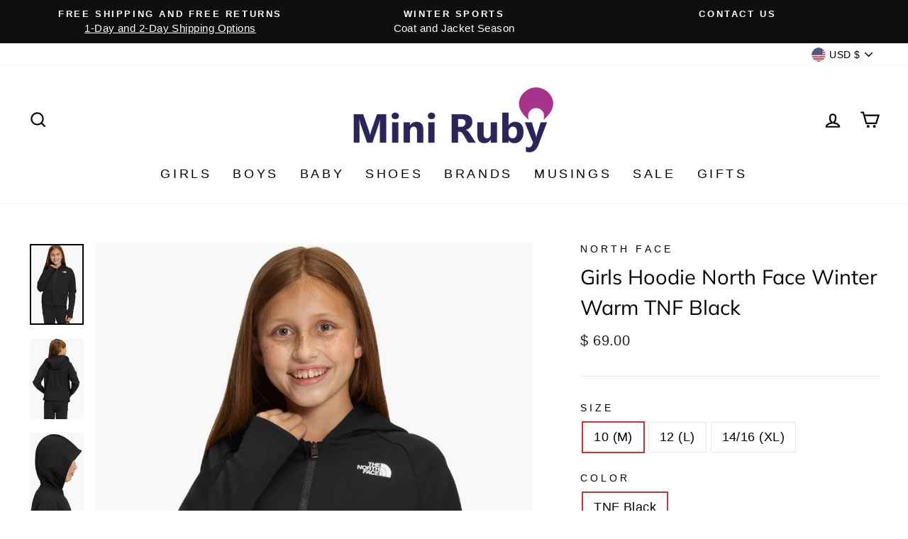

--- FILE ---
content_type: text/html; charset=utf-8
request_url: https://miniruby.com/collections/girls-ski-snow-activewear/products/girls-sweatshirt-north-face-winter-warm-tnf-black
body_size: 27141
content:
<!doctype html>
<html class="no-js" lang="en" dir="ltr">
<head>
  <!-- BEGIN MerchantWidget Code -->

<script id='merchantWidgetScript'

        src="https://www.gstatic.com/shopping/merchant/merchantwidget.js"

        defer>

</script>

<script type="text/javascript">

  merchantWidgetScript.addEventListener('load', function () {

    merchantwidget.start({

     position: 'RIGHT_BOTTOM'

   });

  });

</script>

<!-- END MerchantWidget Code -->
  <meta charset="utf-8">
  <meta http-equiv="X-UA-Compatible" content="IE=edge,chrome=1">
  <meta name="viewport" content="width=device-width,initial-scale=1">
  <meta name="theme-color" content="#d6e6d9">
  <link rel="canonical" href="https://miniruby.com/products/girls-sweatshirt-north-face-winter-warm-tnf-black">
  <link rel="preconnect" href="https://cdn.shopify.com">
  <link rel="preconnect" href="https://fonts.shopifycdn.com">
  <link rel="dns-prefetch" href="https://productreviews.shopifycdn.com">
  <link rel="dns-prefetch" href="https://ajax.googleapis.com">
  <link rel="dns-prefetch" href="https://maps.googleapis.com">
  <link rel="dns-prefetch" href="https://maps.gstatic.com"><link rel="shortcut icon" href="//miniruby.com/cdn/shop/files/MR_MR-Balloon-color_87647bc2-ddfc-4598-b065-27b775e7e343_32x32.png?v=1619320830" type="image/png" /><title>Girls Hoodie North Face Winter Warm TNF Black
&ndash; Mini Ruby
</title>
<meta name="description" content="North Face&#39;s Winter Warm Hoodie Sweatshirt in TNF Black is the perfect midweight layer for a day outdoors or a layer for your day on the slopes. This hoodie features anti-pilling midweight fleece, blouson finish on back hem, attached hood, FlashDry Technology to wick away moisture, kangaroo pockets, and thumbholes at c"><meta property="og:site_name" content="Mini Ruby">
  <meta property="og:url" content="https://miniruby.com/products/girls-sweatshirt-north-face-winter-warm-tnf-black">
  <meta property="og:title" content="Girls Hoodie North Face Winter Warm TNF Black">
  <meta property="og:type" content="product">
  <meta property="og:description" content="North Face&#39;s Winter Warm Hoodie Sweatshirt in TNF Black is the perfect midweight layer for a day outdoors or a layer for your day on the slopes. This hoodie features anti-pilling midweight fleece, blouson finish on back hem, attached hood, FlashDry Technology to wick away moisture, kangaroo pockets, and thumbholes at c"><meta property="og:image" content="http://miniruby.com/cdn/shop/products/winter_warm_hoodie_sweatshirt_tnf_black_3_tnf_black.jpg?v=1658437526">
    <meta property="og:image:secure_url" content="https://miniruby.com/cdn/shop/products/winter_warm_hoodie_sweatshirt_tnf_black_3_tnf_black.jpg?v=1658437526">
    <meta property="og:image:width" content="900">
    <meta property="og:image:height" content="1350"><meta name="twitter:site" content="@">
  <meta name="twitter:card" content="summary_large_image">
  <meta name="twitter:title" content="Girls Hoodie North Face Winter Warm TNF Black">
  <meta name="twitter:description" content="North Face&#39;s Winter Warm Hoodie Sweatshirt in TNF Black is the perfect midweight layer for a day outdoors or a layer for your day on the slopes. This hoodie features anti-pilling midweight fleece, blouson finish on back hem, attached hood, FlashDry Technology to wick away moisture, kangaroo pockets, and thumbholes at c">
<style data-shopify>@font-face {
  font-family: Muli;
  font-weight: 400;
  font-style: normal;
  font-display: swap;
  src: url("//miniruby.com/cdn/fonts/muli/muli_n4.e949947cfff05efcc994b2e2db40359a04fa9a92.woff2") format("woff2"),
       url("//miniruby.com/cdn/fonts/muli/muli_n4.35355e4a0c27c9bc94d9af3f9bcb586d8229277a.woff") format("woff");
}

  

  
  
  
</style><link href="//miniruby.com/cdn/shop/t/96/assets/theme.css?v=100593324094213403671696175541" rel="stylesheet" type="text/css" media="all" />
<style data-shopify>:root {
    --typeHeaderPrimary: Muli;
    --typeHeaderFallback: sans-serif;
    --typeHeaderSize: 34px;
    --typeHeaderWeight: 400;
    --typeHeaderLineHeight: 1.5;
    --typeHeaderSpacing: 0.0em;

    --typeBasePrimary:"system_ui";
    --typeBaseFallback:-apple-system, 'Segoe UI', Roboto, 'Helvetica Neue', 'Noto Sans', 'Liberation Sans', Arial, sans-serif, 'Apple Color Emoji', 'Segoe UI Emoji', 'Segoe UI Symbol', 'Noto Color Emoji';
    --typeBaseSize: 18px;
    --typeBaseWeight: 400;
    --typeBaseSpacing: 0.025em;
    --typeBaseLineHeight: 1.5;

    --typeCollectionTitle: 18px;

    --iconWeight: 5px;
    --iconLinecaps: miter;

    
      --buttonRadius: 0px;
    

    --colorGridOverlayOpacity: 0.1;
  }

  .placeholder-content {
    background-image: linear-gradient(100deg, #ffffff 40%, #f7f7f7 63%, #ffffff 79%);
  }</style><script>
    document.documentElement.className = document.documentElement.className.replace('no-js', 'js');

    window.theme = window.theme || {};
    theme.routes = {
      home: "/",
      cart: "/cart.js",
      cartPage: "/cart",
      cartAdd: "/cart/add.js",
      cartChange: "/cart/change.js"
    };
    theme.strings = {
      soldOut: "Sold Out",
      unavailable: "Unavailable",
      stockLabel: "Only [count] items in stock!",
      willNotShipUntil: "Will not ship until [date]",
      willBeInStockAfter: "Will be in stock after [date]",
      waitingForStock: "Inventory on the way",
      savePrice: "Save [saved_amount]",
      cartEmpty: "Your cart is currently empty.",
      cartTermsConfirmation: "You must agree with the terms and conditions of sales to check out",
      searchCollections: "Collections:",
      searchPages: "Pages:",
      searchArticles: "Articles:"
    };
    theme.settings = {
      dynamicVariantsEnable: true,
      dynamicVariantType: "button",
      cartType: "page",
      isCustomerTemplate: false,
      moneyFormat: "$ {{amount}}",
      saveType: "dollar",
      recentlyViewedEnabled: false,
      productImageSize: "natural",
      productImageCover: false,
      predictiveSearch: true,
      predictiveSearchType: "product,article,page,collection",
      inventoryThreshold: 10,
      quickView: false,
      themeName: 'Impulse',
      themeVersion: "4.1.1"
    };
  </script>

  <script>window.performance && window.performance.mark && window.performance.mark('shopify.content_for_header.start');</script><meta name="google-site-verification" content="qJQxm727uEgMBJC7gTHYnh2In_95CT1Sqi_mk7dCILs">
<meta id="shopify-digital-wallet" name="shopify-digital-wallet" content="/5150205/digital_wallets/dialog">
<meta name="shopify-checkout-api-token" content="8333bfd4bcacee9c49a015d35cb05e94">
<link rel="alternate" type="application/json+oembed" href="https://miniruby.com/products/girls-sweatshirt-north-face-winter-warm-tnf-black.oembed">
<script async="async" src="/checkouts/internal/preloads.js?locale=en-US"></script>
<script id="apple-pay-shop-capabilities" type="application/json">{"shopId":5150205,"countryCode":"US","currencyCode":"USD","merchantCapabilities":["supports3DS"],"merchantId":"gid:\/\/shopify\/Shop\/5150205","merchantName":"Mini Ruby","requiredBillingContactFields":["postalAddress","email"],"requiredShippingContactFields":["postalAddress","email"],"shippingType":"shipping","supportedNetworks":["visa","masterCard","amex","discover","elo","jcb"],"total":{"type":"pending","label":"Mini Ruby","amount":"1.00"},"shopifyPaymentsEnabled":true,"supportsSubscriptions":true}</script>
<script id="shopify-features" type="application/json">{"accessToken":"8333bfd4bcacee9c49a015d35cb05e94","betas":["rich-media-storefront-analytics"],"domain":"miniruby.com","predictiveSearch":true,"shopId":5150205,"locale":"en"}</script>
<script>var Shopify = Shopify || {};
Shopify.shop = "stspllc.myshopify.com";
Shopify.locale = "en";
Shopify.currency = {"active":"USD","rate":"1.0"};
Shopify.country = "US";
Shopify.theme = {"name":"Impulse May 2021","id":122433896640,"schema_name":"Impulse","schema_version":"4.1.1","theme_store_id":857,"role":"main"};
Shopify.theme.handle = "null";
Shopify.theme.style = {"id":null,"handle":null};
Shopify.cdnHost = "miniruby.com/cdn";
Shopify.routes = Shopify.routes || {};
Shopify.routes.root = "/";</script>
<script type="module">!function(o){(o.Shopify=o.Shopify||{}).modules=!0}(window);</script>
<script>!function(o){function n(){var o=[];function n(){o.push(Array.prototype.slice.apply(arguments))}return n.q=o,n}var t=o.Shopify=o.Shopify||{};t.loadFeatures=n(),t.autoloadFeatures=n()}(window);</script>
<script id="shop-js-analytics" type="application/json">{"pageType":"product"}</script>
<script defer="defer" async type="module" src="//miniruby.com/cdn/shopifycloud/shop-js/modules/v2/client.init-shop-cart-sync_BN7fPSNr.en.esm.js"></script>
<script defer="defer" async type="module" src="//miniruby.com/cdn/shopifycloud/shop-js/modules/v2/chunk.common_Cbph3Kss.esm.js"></script>
<script defer="defer" async type="module" src="//miniruby.com/cdn/shopifycloud/shop-js/modules/v2/chunk.modal_DKumMAJ1.esm.js"></script>
<script type="module">
  await import("//miniruby.com/cdn/shopifycloud/shop-js/modules/v2/client.init-shop-cart-sync_BN7fPSNr.en.esm.js");
await import("//miniruby.com/cdn/shopifycloud/shop-js/modules/v2/chunk.common_Cbph3Kss.esm.js");
await import("//miniruby.com/cdn/shopifycloud/shop-js/modules/v2/chunk.modal_DKumMAJ1.esm.js");

  window.Shopify.SignInWithShop?.initShopCartSync?.({"fedCMEnabled":true,"windoidEnabled":true});

</script>
<script id="__st">var __st={"a":5150205,"offset":-18000,"reqid":"70b2ca8e-14de-4fc8-973c-2623a70e7790-1770138369","pageurl":"miniruby.com\/collections\/girls-ski-snow-activewear\/products\/girls-sweatshirt-north-face-winter-warm-tnf-black","u":"9045e356598c","p":"product","rtyp":"product","rid":7706532544730};</script>
<script>window.ShopifyPaypalV4VisibilityTracking = true;</script>
<script id="captcha-bootstrap">!function(){'use strict';const t='contact',e='account',n='new_comment',o=[[t,t],['blogs',n],['comments',n],[t,'customer']],c=[[e,'customer_login'],[e,'guest_login'],[e,'recover_customer_password'],[e,'create_customer']],r=t=>t.map((([t,e])=>`form[action*='/${t}']:not([data-nocaptcha='true']) input[name='form_type'][value='${e}']`)).join(','),a=t=>()=>t?[...document.querySelectorAll(t)].map((t=>t.form)):[];function s(){const t=[...o],e=r(t);return a(e)}const i='password',u='form_key',d=['recaptcha-v3-token','g-recaptcha-response','h-captcha-response',i],f=()=>{try{return window.sessionStorage}catch{return}},m='__shopify_v',_=t=>t.elements[u];function p(t,e,n=!1){try{const o=window.sessionStorage,c=JSON.parse(o.getItem(e)),{data:r}=function(t){const{data:e,action:n}=t;return t[m]||n?{data:e,action:n}:{data:t,action:n}}(c);for(const[e,n]of Object.entries(r))t.elements[e]&&(t.elements[e].value=n);n&&o.removeItem(e)}catch(o){console.error('form repopulation failed',{error:o})}}const l='form_type',E='cptcha';function T(t){t.dataset[E]=!0}const w=window,h=w.document,L='Shopify',v='ce_forms',y='captcha';let A=!1;((t,e)=>{const n=(g='f06e6c50-85a8-45c8-87d0-21a2b65856fe',I='https://cdn.shopify.com/shopifycloud/storefront-forms-hcaptcha/ce_storefront_forms_captcha_hcaptcha.v1.5.2.iife.js',D={infoText:'Protected by hCaptcha',privacyText:'Privacy',termsText:'Terms'},(t,e,n)=>{const o=w[L][v],c=o.bindForm;if(c)return c(t,g,e,D).then(n);var r;o.q.push([[t,g,e,D],n]),r=I,A||(h.body.append(Object.assign(h.createElement('script'),{id:'captcha-provider',async:!0,src:r})),A=!0)});var g,I,D;w[L]=w[L]||{},w[L][v]=w[L][v]||{},w[L][v].q=[],w[L][y]=w[L][y]||{},w[L][y].protect=function(t,e){n(t,void 0,e),T(t)},Object.freeze(w[L][y]),function(t,e,n,w,h,L){const[v,y,A,g]=function(t,e,n){const i=e?o:[],u=t?c:[],d=[...i,...u],f=r(d),m=r(i),_=r(d.filter((([t,e])=>n.includes(e))));return[a(f),a(m),a(_),s()]}(w,h,L),I=t=>{const e=t.target;return e instanceof HTMLFormElement?e:e&&e.form},D=t=>v().includes(t);t.addEventListener('submit',(t=>{const e=I(t);if(!e)return;const n=D(e)&&!e.dataset.hcaptchaBound&&!e.dataset.recaptchaBound,o=_(e),c=g().includes(e)&&(!o||!o.value);(n||c)&&t.preventDefault(),c&&!n&&(function(t){try{if(!f())return;!function(t){const e=f();if(!e)return;const n=_(t);if(!n)return;const o=n.value;o&&e.removeItem(o)}(t);const e=Array.from(Array(32),(()=>Math.random().toString(36)[2])).join('');!function(t,e){_(t)||t.append(Object.assign(document.createElement('input'),{type:'hidden',name:u})),t.elements[u].value=e}(t,e),function(t,e){const n=f();if(!n)return;const o=[...t.querySelectorAll(`input[type='${i}']`)].map((({name:t})=>t)),c=[...d,...o],r={};for(const[a,s]of new FormData(t).entries())c.includes(a)||(r[a]=s);n.setItem(e,JSON.stringify({[m]:1,action:t.action,data:r}))}(t,e)}catch(e){console.error('failed to persist form',e)}}(e),e.submit())}));const S=(t,e)=>{t&&!t.dataset[E]&&(n(t,e.some((e=>e===t))),T(t))};for(const o of['focusin','change'])t.addEventListener(o,(t=>{const e=I(t);D(e)&&S(e,y())}));const B=e.get('form_key'),M=e.get(l),P=B&&M;t.addEventListener('DOMContentLoaded',(()=>{const t=y();if(P)for(const e of t)e.elements[l].value===M&&p(e,B);[...new Set([...A(),...v().filter((t=>'true'===t.dataset.shopifyCaptcha))])].forEach((e=>S(e,t)))}))}(h,new URLSearchParams(w.location.search),n,t,e,['guest_login'])})(!0,!0)}();</script>
<script integrity="sha256-4kQ18oKyAcykRKYeNunJcIwy7WH5gtpwJnB7kiuLZ1E=" data-source-attribution="shopify.loadfeatures" defer="defer" src="//miniruby.com/cdn/shopifycloud/storefront/assets/storefront/load_feature-a0a9edcb.js" crossorigin="anonymous"></script>
<script data-source-attribution="shopify.dynamic_checkout.dynamic.init">var Shopify=Shopify||{};Shopify.PaymentButton=Shopify.PaymentButton||{isStorefrontPortableWallets:!0,init:function(){window.Shopify.PaymentButton.init=function(){};var t=document.createElement("script");t.src="https://miniruby.com/cdn/shopifycloud/portable-wallets/latest/portable-wallets.en.js",t.type="module",document.head.appendChild(t)}};
</script>
<script data-source-attribution="shopify.dynamic_checkout.buyer_consent">
  function portableWalletsHideBuyerConsent(e){var t=document.getElementById("shopify-buyer-consent"),n=document.getElementById("shopify-subscription-policy-button");t&&n&&(t.classList.add("hidden"),t.setAttribute("aria-hidden","true"),n.removeEventListener("click",e))}function portableWalletsShowBuyerConsent(e){var t=document.getElementById("shopify-buyer-consent"),n=document.getElementById("shopify-subscription-policy-button");t&&n&&(t.classList.remove("hidden"),t.removeAttribute("aria-hidden"),n.addEventListener("click",e))}window.Shopify?.PaymentButton&&(window.Shopify.PaymentButton.hideBuyerConsent=portableWalletsHideBuyerConsent,window.Shopify.PaymentButton.showBuyerConsent=portableWalletsShowBuyerConsent);
</script>
<script data-source-attribution="shopify.dynamic_checkout.cart.bootstrap">document.addEventListener("DOMContentLoaded",(function(){function t(){return document.querySelector("shopify-accelerated-checkout-cart, shopify-accelerated-checkout")}if(t())Shopify.PaymentButton.init();else{new MutationObserver((function(e,n){t()&&(Shopify.PaymentButton.init(),n.disconnect())})).observe(document.body,{childList:!0,subtree:!0})}}));
</script>
<link id="shopify-accelerated-checkout-styles" rel="stylesheet" media="screen" href="https://miniruby.com/cdn/shopifycloud/portable-wallets/latest/accelerated-checkout-backwards-compat.css" crossorigin="anonymous">
<style id="shopify-accelerated-checkout-cart">
        #shopify-buyer-consent {
  margin-top: 1em;
  display: inline-block;
  width: 100%;
}

#shopify-buyer-consent.hidden {
  display: none;
}

#shopify-subscription-policy-button {
  background: none;
  border: none;
  padding: 0;
  text-decoration: underline;
  font-size: inherit;
  cursor: pointer;
}

#shopify-subscription-policy-button::before {
  box-shadow: none;
}

      </style>

<script>window.performance && window.performance.mark && window.performance.mark('shopify.content_for_header.end');</script>

  <script src="//miniruby.com/cdn/shop/t/96/assets/vendor-scripts-v9.js" defer="defer"></script><link rel="preload" as="style" href="//miniruby.com/cdn/shop/t/96/assets/currency-flags.css" onload="this.onload=null;this.rel='stylesheet'">
    <link rel="stylesheet" href="//miniruby.com/cdn/shop/t/96/assets/currency-flags.css"><script src="//miniruby.com/cdn/shop/t/96/assets/theme.min.js?v=82601135991613020911619846214" defer="defer"></script><link href="https://monorail-edge.shopifysvc.com" rel="dns-prefetch">
<script>(function(){if ("sendBeacon" in navigator && "performance" in window) {try {var session_token_from_headers = performance.getEntriesByType('navigation')[0].serverTiming.find(x => x.name == '_s').description;} catch {var session_token_from_headers = undefined;}var session_cookie_matches = document.cookie.match(/_shopify_s=([^;]*)/);var session_token_from_cookie = session_cookie_matches && session_cookie_matches.length === 2 ? session_cookie_matches[1] : "";var session_token = session_token_from_headers || session_token_from_cookie || "";function handle_abandonment_event(e) {var entries = performance.getEntries().filter(function(entry) {return /monorail-edge.shopifysvc.com/.test(entry.name);});if (!window.abandonment_tracked && entries.length === 0) {window.abandonment_tracked = true;var currentMs = Date.now();var navigation_start = performance.timing.navigationStart;var payload = {shop_id: 5150205,url: window.location.href,navigation_start,duration: currentMs - navigation_start,session_token,page_type: "product"};window.navigator.sendBeacon("https://monorail-edge.shopifysvc.com/v1/produce", JSON.stringify({schema_id: "online_store_buyer_site_abandonment/1.1",payload: payload,metadata: {event_created_at_ms: currentMs,event_sent_at_ms: currentMs}}));}}window.addEventListener('pagehide', handle_abandonment_event);}}());</script>
<script id="web-pixels-manager-setup">(function e(e,d,r,n,o){if(void 0===o&&(o={}),!Boolean(null===(a=null===(i=window.Shopify)||void 0===i?void 0:i.analytics)||void 0===a?void 0:a.replayQueue)){var i,a;window.Shopify=window.Shopify||{};var t=window.Shopify;t.analytics=t.analytics||{};var s=t.analytics;s.replayQueue=[],s.publish=function(e,d,r){return s.replayQueue.push([e,d,r]),!0};try{self.performance.mark("wpm:start")}catch(e){}var l=function(){var e={modern:/Edge?\/(1{2}[4-9]|1[2-9]\d|[2-9]\d{2}|\d{4,})\.\d+(\.\d+|)|Firefox\/(1{2}[4-9]|1[2-9]\d|[2-9]\d{2}|\d{4,})\.\d+(\.\d+|)|Chrom(ium|e)\/(9{2}|\d{3,})\.\d+(\.\d+|)|(Maci|X1{2}).+ Version\/(15\.\d+|(1[6-9]|[2-9]\d|\d{3,})\.\d+)([,.]\d+|)( \(\w+\)|)( Mobile\/\w+|) Safari\/|Chrome.+OPR\/(9{2}|\d{3,})\.\d+\.\d+|(CPU[ +]OS|iPhone[ +]OS|CPU[ +]iPhone|CPU IPhone OS|CPU iPad OS)[ +]+(15[._]\d+|(1[6-9]|[2-9]\d|\d{3,})[._]\d+)([._]\d+|)|Android:?[ /-](13[3-9]|1[4-9]\d|[2-9]\d{2}|\d{4,})(\.\d+|)(\.\d+|)|Android.+Firefox\/(13[5-9]|1[4-9]\d|[2-9]\d{2}|\d{4,})\.\d+(\.\d+|)|Android.+Chrom(ium|e)\/(13[3-9]|1[4-9]\d|[2-9]\d{2}|\d{4,})\.\d+(\.\d+|)|SamsungBrowser\/([2-9]\d|\d{3,})\.\d+/,legacy:/Edge?\/(1[6-9]|[2-9]\d|\d{3,})\.\d+(\.\d+|)|Firefox\/(5[4-9]|[6-9]\d|\d{3,})\.\d+(\.\d+|)|Chrom(ium|e)\/(5[1-9]|[6-9]\d|\d{3,})\.\d+(\.\d+|)([\d.]+$|.*Safari\/(?![\d.]+ Edge\/[\d.]+$))|(Maci|X1{2}).+ Version\/(10\.\d+|(1[1-9]|[2-9]\d|\d{3,})\.\d+)([,.]\d+|)( \(\w+\)|)( Mobile\/\w+|) Safari\/|Chrome.+OPR\/(3[89]|[4-9]\d|\d{3,})\.\d+\.\d+|(CPU[ +]OS|iPhone[ +]OS|CPU[ +]iPhone|CPU IPhone OS|CPU iPad OS)[ +]+(10[._]\d+|(1[1-9]|[2-9]\d|\d{3,})[._]\d+)([._]\d+|)|Android:?[ /-](13[3-9]|1[4-9]\d|[2-9]\d{2}|\d{4,})(\.\d+|)(\.\d+|)|Mobile Safari.+OPR\/([89]\d|\d{3,})\.\d+\.\d+|Android.+Firefox\/(13[5-9]|1[4-9]\d|[2-9]\d{2}|\d{4,})\.\d+(\.\d+|)|Android.+Chrom(ium|e)\/(13[3-9]|1[4-9]\d|[2-9]\d{2}|\d{4,})\.\d+(\.\d+|)|Android.+(UC? ?Browser|UCWEB|U3)[ /]?(15\.([5-9]|\d{2,})|(1[6-9]|[2-9]\d|\d{3,})\.\d+)\.\d+|SamsungBrowser\/(5\.\d+|([6-9]|\d{2,})\.\d+)|Android.+MQ{2}Browser\/(14(\.(9|\d{2,})|)|(1[5-9]|[2-9]\d|\d{3,})(\.\d+|))(\.\d+|)|K[Aa][Ii]OS\/(3\.\d+|([4-9]|\d{2,})\.\d+)(\.\d+|)/},d=e.modern,r=e.legacy,n=navigator.userAgent;return n.match(d)?"modern":n.match(r)?"legacy":"unknown"}(),u="modern"===l?"modern":"legacy",c=(null!=n?n:{modern:"",legacy:""})[u],f=function(e){return[e.baseUrl,"/wpm","/b",e.hashVersion,"modern"===e.buildTarget?"m":"l",".js"].join("")}({baseUrl:d,hashVersion:r,buildTarget:u}),m=function(e){var d=e.version,r=e.bundleTarget,n=e.surface,o=e.pageUrl,i=e.monorailEndpoint;return{emit:function(e){var a=e.status,t=e.errorMsg,s=(new Date).getTime(),l=JSON.stringify({metadata:{event_sent_at_ms:s},events:[{schema_id:"web_pixels_manager_load/3.1",payload:{version:d,bundle_target:r,page_url:o,status:a,surface:n,error_msg:t},metadata:{event_created_at_ms:s}}]});if(!i)return console&&console.warn&&console.warn("[Web Pixels Manager] No Monorail endpoint provided, skipping logging."),!1;try{return self.navigator.sendBeacon.bind(self.navigator)(i,l)}catch(e){}var u=new XMLHttpRequest;try{return u.open("POST",i,!0),u.setRequestHeader("Content-Type","text/plain"),u.send(l),!0}catch(e){return console&&console.warn&&console.warn("[Web Pixels Manager] Got an unhandled error while logging to Monorail."),!1}}}}({version:r,bundleTarget:l,surface:e.surface,pageUrl:self.location.href,monorailEndpoint:e.monorailEndpoint});try{o.browserTarget=l,function(e){var d=e.src,r=e.async,n=void 0===r||r,o=e.onload,i=e.onerror,a=e.sri,t=e.scriptDataAttributes,s=void 0===t?{}:t,l=document.createElement("script"),u=document.querySelector("head"),c=document.querySelector("body");if(l.async=n,l.src=d,a&&(l.integrity=a,l.crossOrigin="anonymous"),s)for(var f in s)if(Object.prototype.hasOwnProperty.call(s,f))try{l.dataset[f]=s[f]}catch(e){}if(o&&l.addEventListener("load",o),i&&l.addEventListener("error",i),u)u.appendChild(l);else{if(!c)throw new Error("Did not find a head or body element to append the script");c.appendChild(l)}}({src:f,async:!0,onload:function(){if(!function(){var e,d;return Boolean(null===(d=null===(e=window.Shopify)||void 0===e?void 0:e.analytics)||void 0===d?void 0:d.initialized)}()){var d=window.webPixelsManager.init(e)||void 0;if(d){var r=window.Shopify.analytics;r.replayQueue.forEach((function(e){var r=e[0],n=e[1],o=e[2];d.publishCustomEvent(r,n,o)})),r.replayQueue=[],r.publish=d.publishCustomEvent,r.visitor=d.visitor,r.initialized=!0}}},onerror:function(){return m.emit({status:"failed",errorMsg:"".concat(f," has failed to load")})},sri:function(e){var d=/^sha384-[A-Za-z0-9+/=]+$/;return"string"==typeof e&&d.test(e)}(c)?c:"",scriptDataAttributes:o}),m.emit({status:"loading"})}catch(e){m.emit({status:"failed",errorMsg:(null==e?void 0:e.message)||"Unknown error"})}}})({shopId: 5150205,storefrontBaseUrl: "https://miniruby.com",extensionsBaseUrl: "https://extensions.shopifycdn.com/cdn/shopifycloud/web-pixels-manager",monorailEndpoint: "https://monorail-edge.shopifysvc.com/unstable/produce_batch",surface: "storefront-renderer",enabledBetaFlags: ["2dca8a86"],webPixelsConfigList: [{"id":"1776943322","configuration":"{\"accountID\":\"fHMp2A\",\"webPixelConfig\":\"eyJlbmFibGVBZGRlZFRvQ2FydEV2ZW50cyI6IHRydWV9\"}","eventPayloadVersion":"v1","runtimeContext":"STRICT","scriptVersion":"524f6c1ee37bacdca7657a665bdca589","type":"APP","apiClientId":123074,"privacyPurposes":["ANALYTICS","MARKETING"],"dataSharingAdjustments":{"protectedCustomerApprovalScopes":["read_customer_address","read_customer_email","read_customer_name","read_customer_personal_data","read_customer_phone"]}},{"id":"467960026","configuration":"{\"config\":\"{\\\"pixel_id\\\":\\\"G-B2BYZB6LYE\\\",\\\"target_country\\\":\\\"US\\\",\\\"gtag_events\\\":[{\\\"type\\\":\\\"search\\\",\\\"action_label\\\":[\\\"G-B2BYZB6LYE\\\",\\\"AW-958857115\\\/W4DJCKu7hKcBEJv_m8kD\\\"]},{\\\"type\\\":\\\"begin_checkout\\\",\\\"action_label\\\":[\\\"G-B2BYZB6LYE\\\",\\\"AW-958857115\\\/LEJWCKi7hKcBEJv_m8kD\\\"]},{\\\"type\\\":\\\"view_item\\\",\\\"action_label\\\":[\\\"G-B2BYZB6LYE\\\",\\\"AW-958857115\\\/8AhGCKK7hKcBEJv_m8kD\\\",\\\"MC-LLMV745H8X\\\"]},{\\\"type\\\":\\\"purchase\\\",\\\"action_label\\\":[\\\"G-B2BYZB6LYE\\\",\\\"AW-958857115\\\/5OS3CJ-7hKcBEJv_m8kD\\\",\\\"MC-LLMV745H8X\\\"]},{\\\"type\\\":\\\"page_view\\\",\\\"action_label\\\":[\\\"G-B2BYZB6LYE\\\",\\\"AW-958857115\\\/Yjr0CJy7hKcBEJv_m8kD\\\",\\\"MC-LLMV745H8X\\\"]},{\\\"type\\\":\\\"add_payment_info\\\",\\\"action_label\\\":[\\\"G-B2BYZB6LYE\\\",\\\"AW-958857115\\\/_vUeCK67hKcBEJv_m8kD\\\"]},{\\\"type\\\":\\\"add_to_cart\\\",\\\"action_label\\\":[\\\"G-B2BYZB6LYE\\\",\\\"AW-958857115\\\/GPZGCKW7hKcBEJv_m8kD\\\"]}],\\\"enable_monitoring_mode\\\":false}\"}","eventPayloadVersion":"v1","runtimeContext":"OPEN","scriptVersion":"b2a88bafab3e21179ed38636efcd8a93","type":"APP","apiClientId":1780363,"privacyPurposes":[],"dataSharingAdjustments":{"protectedCustomerApprovalScopes":["read_customer_address","read_customer_email","read_customer_name","read_customer_personal_data","read_customer_phone"]}},{"id":"225345754","configuration":"{\"pixel_id\":\"1548973915354082\",\"pixel_type\":\"facebook_pixel\",\"metaapp_system_user_token\":\"-\"}","eventPayloadVersion":"v1","runtimeContext":"OPEN","scriptVersion":"ca16bc87fe92b6042fbaa3acc2fbdaa6","type":"APP","apiClientId":2329312,"privacyPurposes":["ANALYTICS","MARKETING","SALE_OF_DATA"],"dataSharingAdjustments":{"protectedCustomerApprovalScopes":["read_customer_address","read_customer_email","read_customer_name","read_customer_personal_data","read_customer_phone"]}},{"id":"63307994","configuration":"{\"tagID\":\"2620993822369\"}","eventPayloadVersion":"v1","runtimeContext":"STRICT","scriptVersion":"18031546ee651571ed29edbe71a3550b","type":"APP","apiClientId":3009811,"privacyPurposes":["ANALYTICS","MARKETING","SALE_OF_DATA"],"dataSharingAdjustments":{"protectedCustomerApprovalScopes":["read_customer_address","read_customer_email","read_customer_name","read_customer_personal_data","read_customer_phone"]}},{"id":"shopify-app-pixel","configuration":"{}","eventPayloadVersion":"v1","runtimeContext":"STRICT","scriptVersion":"0450","apiClientId":"shopify-pixel","type":"APP","privacyPurposes":["ANALYTICS","MARKETING"]},{"id":"shopify-custom-pixel","eventPayloadVersion":"v1","runtimeContext":"LAX","scriptVersion":"0450","apiClientId":"shopify-pixel","type":"CUSTOM","privacyPurposes":["ANALYTICS","MARKETING"]}],isMerchantRequest: false,initData: {"shop":{"name":"Mini Ruby","paymentSettings":{"currencyCode":"USD"},"myshopifyDomain":"stspllc.myshopify.com","countryCode":"US","storefrontUrl":"https:\/\/miniruby.com"},"customer":null,"cart":null,"checkout":null,"productVariants":[{"price":{"amount":69.0,"currencyCode":"USD"},"product":{"title":"Girls Hoodie North Face Winter Warm TNF Black","vendor":"North Face","id":"7706532544730","untranslatedTitle":"Girls Hoodie North Face Winter Warm TNF Black","url":"\/products\/girls-sweatshirt-north-face-winter-warm-tnf-black","type":"Girls Sweatshirt"},"id":"42998122938586","image":{"src":"\/\/miniruby.com\/cdn\/shop\/products\/winter_warm_hoodie_sweatshirt_tnf_black_3_tnf_black.jpg?v=1658437526"},"sku":"TNF222150","title":"10 (M) \/ TNF Black","untranslatedTitle":"10 (M) \/ TNF Black"},{"price":{"amount":69.0,"currencyCode":"USD"},"product":{"title":"Girls Hoodie North Face Winter Warm TNF Black","vendor":"North Face","id":"7706532544730","untranslatedTitle":"Girls Hoodie North Face Winter Warm TNF Black","url":"\/products\/girls-sweatshirt-north-face-winter-warm-tnf-black","type":"Girls Sweatshirt"},"id":"42998122971354","image":{"src":"\/\/miniruby.com\/cdn\/shop\/products\/winter_warm_hoodie_sweatshirt_tnf_black_3_tnf_black.jpg?v=1658437526"},"sku":"TNF222151","title":"12 (L) \/ TNF Black","untranslatedTitle":"12 (L) \/ TNF Black"},{"price":{"amount":69.0,"currencyCode":"USD"},"product":{"title":"Girls Hoodie North Face Winter Warm TNF Black","vendor":"North Face","id":"7706532544730","untranslatedTitle":"Girls Hoodie North Face Winter Warm TNF Black","url":"\/products\/girls-sweatshirt-north-face-winter-warm-tnf-black","type":"Girls Sweatshirt"},"id":"42998123004122","image":{"src":"\/\/miniruby.com\/cdn\/shop\/products\/winter_warm_hoodie_sweatshirt_tnf_black_3_tnf_black.jpg?v=1658437526"},"sku":"TNF222152","title":"14\/16 (XL) \/ TNF Black","untranslatedTitle":"14\/16 (XL) \/ TNF Black"}],"purchasingCompany":null},},"https://miniruby.com/cdn","3918e4e0wbf3ac3cepc5707306mb02b36c6",{"modern":"","legacy":""},{"shopId":"5150205","storefrontBaseUrl":"https:\/\/miniruby.com","extensionBaseUrl":"https:\/\/extensions.shopifycdn.com\/cdn\/shopifycloud\/web-pixels-manager","surface":"storefront-renderer","enabledBetaFlags":"[\"2dca8a86\"]","isMerchantRequest":"false","hashVersion":"3918e4e0wbf3ac3cepc5707306mb02b36c6","publish":"custom","events":"[[\"page_viewed\",{}],[\"product_viewed\",{\"productVariant\":{\"price\":{\"amount\":69.0,\"currencyCode\":\"USD\"},\"product\":{\"title\":\"Girls Hoodie North Face Winter Warm TNF Black\",\"vendor\":\"North Face\",\"id\":\"7706532544730\",\"untranslatedTitle\":\"Girls Hoodie North Face Winter Warm TNF Black\",\"url\":\"\/products\/girls-sweatshirt-north-face-winter-warm-tnf-black\",\"type\":\"Girls Sweatshirt\"},\"id\":\"42998122938586\",\"image\":{\"src\":\"\/\/miniruby.com\/cdn\/shop\/products\/winter_warm_hoodie_sweatshirt_tnf_black_3_tnf_black.jpg?v=1658437526\"},\"sku\":\"TNF222150\",\"title\":\"10 (M) \/ TNF Black\",\"untranslatedTitle\":\"10 (M) \/ TNF Black\"}}]]"});</script><script>
  window.ShopifyAnalytics = window.ShopifyAnalytics || {};
  window.ShopifyAnalytics.meta = window.ShopifyAnalytics.meta || {};
  window.ShopifyAnalytics.meta.currency = 'USD';
  var meta = {"product":{"id":7706532544730,"gid":"gid:\/\/shopify\/Product\/7706532544730","vendor":"North Face","type":"Girls Sweatshirt","handle":"girls-sweatshirt-north-face-winter-warm-tnf-black","variants":[{"id":42998122938586,"price":6900,"name":"Girls Hoodie North Face Winter Warm TNF Black - 10 (M) \/ TNF Black","public_title":"10 (M) \/ TNF Black","sku":"TNF222150"},{"id":42998122971354,"price":6900,"name":"Girls Hoodie North Face Winter Warm TNF Black - 12 (L) \/ TNF Black","public_title":"12 (L) \/ TNF Black","sku":"TNF222151"},{"id":42998123004122,"price":6900,"name":"Girls Hoodie North Face Winter Warm TNF Black - 14\/16 (XL) \/ TNF Black","public_title":"14\/16 (XL) \/ TNF Black","sku":"TNF222152"}],"remote":false},"page":{"pageType":"product","resourceType":"product","resourceId":7706532544730,"requestId":"70b2ca8e-14de-4fc8-973c-2623a70e7790-1770138369"}};
  for (var attr in meta) {
    window.ShopifyAnalytics.meta[attr] = meta[attr];
  }
</script>
<script class="analytics">
  (function () {
    var customDocumentWrite = function(content) {
      var jquery = null;

      if (window.jQuery) {
        jquery = window.jQuery;
      } else if (window.Checkout && window.Checkout.$) {
        jquery = window.Checkout.$;
      }

      if (jquery) {
        jquery('body').append(content);
      }
    };

    var hasLoggedConversion = function(token) {
      if (token) {
        return document.cookie.indexOf('loggedConversion=' + token) !== -1;
      }
      return false;
    }

    var setCookieIfConversion = function(token) {
      if (token) {
        var twoMonthsFromNow = new Date(Date.now());
        twoMonthsFromNow.setMonth(twoMonthsFromNow.getMonth() + 2);

        document.cookie = 'loggedConversion=' + token + '; expires=' + twoMonthsFromNow;
      }
    }

    var trekkie = window.ShopifyAnalytics.lib = window.trekkie = window.trekkie || [];
    if (trekkie.integrations) {
      return;
    }
    trekkie.methods = [
      'identify',
      'page',
      'ready',
      'track',
      'trackForm',
      'trackLink'
    ];
    trekkie.factory = function(method) {
      return function() {
        var args = Array.prototype.slice.call(arguments);
        args.unshift(method);
        trekkie.push(args);
        return trekkie;
      };
    };
    for (var i = 0; i < trekkie.methods.length; i++) {
      var key = trekkie.methods[i];
      trekkie[key] = trekkie.factory(key);
    }
    trekkie.load = function(config) {
      trekkie.config = config || {};
      trekkie.config.initialDocumentCookie = document.cookie;
      var first = document.getElementsByTagName('script')[0];
      var script = document.createElement('script');
      script.type = 'text/javascript';
      script.onerror = function(e) {
        var scriptFallback = document.createElement('script');
        scriptFallback.type = 'text/javascript';
        scriptFallback.onerror = function(error) {
                var Monorail = {
      produce: function produce(monorailDomain, schemaId, payload) {
        var currentMs = new Date().getTime();
        var event = {
          schema_id: schemaId,
          payload: payload,
          metadata: {
            event_created_at_ms: currentMs,
            event_sent_at_ms: currentMs
          }
        };
        return Monorail.sendRequest("https://" + monorailDomain + "/v1/produce", JSON.stringify(event));
      },
      sendRequest: function sendRequest(endpointUrl, payload) {
        // Try the sendBeacon API
        if (window && window.navigator && typeof window.navigator.sendBeacon === 'function' && typeof window.Blob === 'function' && !Monorail.isIos12()) {
          var blobData = new window.Blob([payload], {
            type: 'text/plain'
          });

          if (window.navigator.sendBeacon(endpointUrl, blobData)) {
            return true;
          } // sendBeacon was not successful

        } // XHR beacon

        var xhr = new XMLHttpRequest();

        try {
          xhr.open('POST', endpointUrl);
          xhr.setRequestHeader('Content-Type', 'text/plain');
          xhr.send(payload);
        } catch (e) {
          console.log(e);
        }

        return false;
      },
      isIos12: function isIos12() {
        return window.navigator.userAgent.lastIndexOf('iPhone; CPU iPhone OS 12_') !== -1 || window.navigator.userAgent.lastIndexOf('iPad; CPU OS 12_') !== -1;
      }
    };
    Monorail.produce('monorail-edge.shopifysvc.com',
      'trekkie_storefront_load_errors/1.1',
      {shop_id: 5150205,
      theme_id: 122433896640,
      app_name: "storefront",
      context_url: window.location.href,
      source_url: "//miniruby.com/cdn/s/trekkie.storefront.79098466c851f41c92951ae7d219bd75d823e9dd.min.js"});

        };
        scriptFallback.async = true;
        scriptFallback.src = '//miniruby.com/cdn/s/trekkie.storefront.79098466c851f41c92951ae7d219bd75d823e9dd.min.js';
        first.parentNode.insertBefore(scriptFallback, first);
      };
      script.async = true;
      script.src = '//miniruby.com/cdn/s/trekkie.storefront.79098466c851f41c92951ae7d219bd75d823e9dd.min.js';
      first.parentNode.insertBefore(script, first);
    };
    trekkie.load(
      {"Trekkie":{"appName":"storefront","development":false,"defaultAttributes":{"shopId":5150205,"isMerchantRequest":null,"themeId":122433896640,"themeCityHash":"18094321601258185751","contentLanguage":"en","currency":"USD","eventMetadataId":"41349ae2-bce8-4afc-bff6-82e833887fa2"},"isServerSideCookieWritingEnabled":true,"monorailRegion":"shop_domain","enabledBetaFlags":["65f19447","b5387b81"]},"Session Attribution":{},"S2S":{"facebookCapiEnabled":false,"source":"trekkie-storefront-renderer","apiClientId":580111}}
    );

    var loaded = false;
    trekkie.ready(function() {
      if (loaded) return;
      loaded = true;

      window.ShopifyAnalytics.lib = window.trekkie;

      var originalDocumentWrite = document.write;
      document.write = customDocumentWrite;
      try { window.ShopifyAnalytics.merchantGoogleAnalytics.call(this); } catch(error) {};
      document.write = originalDocumentWrite;

      window.ShopifyAnalytics.lib.page(null,{"pageType":"product","resourceType":"product","resourceId":7706532544730,"requestId":"70b2ca8e-14de-4fc8-973c-2623a70e7790-1770138369","shopifyEmitted":true});

      var match = window.location.pathname.match(/checkouts\/(.+)\/(thank_you|post_purchase)/)
      var token = match? match[1]: undefined;
      if (!hasLoggedConversion(token)) {
        setCookieIfConversion(token);
        window.ShopifyAnalytics.lib.track("Viewed Product",{"currency":"USD","variantId":42998122938586,"productId":7706532544730,"productGid":"gid:\/\/shopify\/Product\/7706532544730","name":"Girls Hoodie North Face Winter Warm TNF Black - 10 (M) \/ TNF Black","price":"69.00","sku":"TNF222150","brand":"North Face","variant":"10 (M) \/ TNF Black","category":"Girls Sweatshirt","nonInteraction":true,"remote":false},undefined,undefined,{"shopifyEmitted":true});
      window.ShopifyAnalytics.lib.track("monorail:\/\/trekkie_storefront_viewed_product\/1.1",{"currency":"USD","variantId":42998122938586,"productId":7706532544730,"productGid":"gid:\/\/shopify\/Product\/7706532544730","name":"Girls Hoodie North Face Winter Warm TNF Black - 10 (M) \/ TNF Black","price":"69.00","sku":"TNF222150","brand":"North Face","variant":"10 (M) \/ TNF Black","category":"Girls Sweatshirt","nonInteraction":true,"remote":false,"referer":"https:\/\/miniruby.com\/collections\/girls-ski-snow-activewear\/products\/girls-sweatshirt-north-face-winter-warm-tnf-black"});
      }
    });


        var eventsListenerScript = document.createElement('script');
        eventsListenerScript.async = true;
        eventsListenerScript.src = "//miniruby.com/cdn/shopifycloud/storefront/assets/shop_events_listener-3da45d37.js";
        document.getElementsByTagName('head')[0].appendChild(eventsListenerScript);

})();</script>
  <script>
  if (!window.ga || (window.ga && typeof window.ga !== 'function')) {
    window.ga = function ga() {
      (window.ga.q = window.ga.q || []).push(arguments);
      if (window.Shopify && window.Shopify.analytics && typeof window.Shopify.analytics.publish === 'function') {
        window.Shopify.analytics.publish("ga_stub_called", {}, {sendTo: "google_osp_migration"});
      }
      console.error("Shopify's Google Analytics stub called with:", Array.from(arguments), "\nSee https://help.shopify.com/manual/promoting-marketing/pixels/pixel-migration#google for more information.");
    };
    if (window.Shopify && window.Shopify.analytics && typeof window.Shopify.analytics.publish === 'function') {
      window.Shopify.analytics.publish("ga_stub_initialized", {}, {sendTo: "google_osp_migration"});
    }
  }
</script>
<script
  defer
  src="https://miniruby.com/cdn/shopifycloud/perf-kit/shopify-perf-kit-3.1.0.min.js"
  data-application="storefront-renderer"
  data-shop-id="5150205"
  data-render-region="gcp-us-central1"
  data-page-type="product"
  data-theme-instance-id="122433896640"
  data-theme-name="Impulse"
  data-theme-version="4.1.1"
  data-monorail-region="shop_domain"
  data-resource-timing-sampling-rate="10"
  data-shs="true"
  data-shs-beacon="true"
  data-shs-export-with-fetch="true"
  data-shs-logs-sample-rate="1"
  data-shs-beacon-endpoint="https://miniruby.com/api/collect"
></script>
</head>


<script type="text/javascript">
  if (typeof window.sn === 'undefined') window.sn = {}
  // Datastore object
  window.sn.datastore = {
    shop: {
      selectors: {},
      show_powered_by: false
    },
  }
  // Color object
  window.sn.color = {
    product_widget_color: '#000000',
    product_widget_rgb: 'rgba(0,0,0, 0.2)',
  }
  // Settings object
  window.sn.settings = {
    logInConsole: false,
  }
</script>

 <body class="template-product" data-center-text="true" data-button_style="square" data-type_header_capitalize="false" data-type_headers_align_text="true" data-type_product_capitalize="false" data-swatch_style="round" >

  <a class="in-page-link visually-hidden skip-link" href="#MainContent">Skip to content</a>

  <div id="PageContainer" class="page-container">
    <div class="transition-body"><div id="shopify-section-header" class="shopify-section">

<div id="NavDrawer" class="drawer drawer--left">
  <div class="drawer__contents">
    <div class="drawer__fixed-header">
      <div class="drawer__header appear-animation appear-delay-1">
        <div class="h2 drawer__title"></div>
        <div class="drawer__close">
          <button type="button" class="drawer__close-button js-drawer-close">
            <svg aria-hidden="true" focusable="false" role="presentation" class="icon icon-close" viewBox="0 0 64 64"><path d="M19 17.61l27.12 27.13m0-27.12L19 44.74"/></svg>
            <span class="icon__fallback-text">Close menu</span>
          </button>
        </div>
      </div>
    </div>
    <div class="drawer__scrollable">
      <ul class="mobile-nav" role="navigation" aria-label="Primary"><li class="mobile-nav__item appear-animation appear-delay-2"><div class="mobile-nav__has-sublist"><a href="/pages/kids-clothes-girls"
                    class="mobile-nav__link mobile-nav__link--top-level"
                    id="Label-pages-kids-clothes-girls1"
                    >
                    Girls
                  </a>
                  <div class="mobile-nav__toggle">
                    <button type="button"
                      aria-controls="Linklist-pages-kids-clothes-girls1" aria-open="true"
                      aria-labelledby="Label-pages-kids-clothes-girls1"
                      class="collapsible-trigger collapsible--auto-height is-open"><span class="collapsible-trigger__icon collapsible-trigger__icon--open" role="presentation">
  <svg aria-hidden="true" focusable="false" role="presentation" class="icon icon--wide icon-chevron-down" viewBox="0 0 28 16"><path d="M1.57 1.59l12.76 12.77L27.1 1.59" stroke-width="2" stroke="#000" fill="none" fill-rule="evenodd"/></svg>
</span>
</button>
                  </div></div><div id="Linklist-pages-kids-clothes-girls1"
                class="mobile-nav__sublist collapsible-content collapsible-content--all is-open"
                style="height: auto;">
                <div class="collapsible-content__inner">
                  <ul class="mobile-nav__sublist"><li class="mobile-nav__item">
                        <div class="mobile-nav__child-item"><a href="/collections/girls-special-occasion-and-flower-girls-dresses"
                              class="mobile-nav__link"
                              id="Sublabel-collections-girls-special-occasion-and-flower-girls-dresses1"
                              >
                              Special Occasion
                            </a></div></li><li class="mobile-nav__item">
                        <div class="mobile-nav__child-item"><a href="/collections/flower-girl-dresses"
                              class="mobile-nav__link"
                              id="Sublabel-collections-flower-girl-dresses2"
                              >
                              Flower Girls Dresses
                            </a></div></li><li class="mobile-nav__item">
                        <div class="mobile-nav__child-item"><a href="/collections/girls-dresses"
                              class="mobile-nav__link"
                              id="Sublabel-collections-girls-dresses3"
                              >
                              Girls Dresses
                            </a></div></li><li class="mobile-nav__item">
                        <div class="mobile-nav__child-item"><a href="/collections/kids-girls-shirts"
                              class="mobile-nav__link"
                              id="Sublabel-collections-kids-girls-shirts4"
                              >
                              Shirts and Tops
                            </a></div></li><li class="mobile-nav__item">
                        <div class="mobile-nav__child-item"><a href="/collections/kids-girls-sweaters-and-kids-vests"
                              class="mobile-nav__link"
                              id="Sublabel-collections-kids-girls-sweaters-and-kids-vests5"
                              >
                              Sweaters, Vests
                            </a></div></li><li class="mobile-nav__item">
                        <div class="mobile-nav__child-item"><a href="/collections/kids-girls-jeans-pants"
                              class="mobile-nav__link"
                              id="Sublabel-collections-kids-girls-jeans-pants6"
                              >
                              Pants and Jeans
                            </a></div></li><li class="mobile-nav__item">
                        <div class="mobile-nav__child-item"><a href="/collections/girls-leggings"
                              class="mobile-nav__link"
                              id="Sublabel-collections-girls-leggings7"
                              >
                              Girls Leggings
                            </a></div></li><li class="mobile-nav__item">
                        <div class="mobile-nav__child-item"><a href="/collections/girls-shorts"
                              class="mobile-nav__link"
                              id="Sublabel-collections-girls-shorts8"
                              >
                              Shorts
                            </a></div></li><li class="mobile-nav__item">
                        <div class="mobile-nav__child-item"><a href="/collections/girls-skirts"
                              class="mobile-nav__link"
                              id="Sublabel-collections-girls-skirts9"
                              >
                              Skirts
                            </a></div></li><li class="mobile-nav__item">
                        <div class="mobile-nav__child-item"><a href="/collections/girls-swimsuits-and-bathing-suits"
                              class="mobile-nav__link"
                              id="Sublabel-collections-girls-swimsuits-and-bathing-suits10"
                              >
                              Swimsuits
                            </a></div></li><li class="mobile-nav__item">
                        <div class="mobile-nav__child-item"><a href="/collections/kids-sports-activewear-for-girls"
                              class="mobile-nav__link"
                              id="Sublabel-collections-kids-sports-activewear-for-girls11"
                              >
                              Girls Sports
                            </a></div></li><li class="mobile-nav__item">
                        <div class="mobile-nav__child-item"><a href="/collections/kids-girls-jackets-coats"
                              class="mobile-nav__link"
                              id="Sublabel-collections-kids-girls-jackets-coats12"
                              >
                              Jackets, Coats &amp; Outerwear
                            </a></div></li><li class="mobile-nav__item">
                        <div class="mobile-nav__child-item"><a href="/collections/girls-pajamas"
                              class="mobile-nav__link"
                              id="Sublabel-collections-girls-pajamas13"
                              >
                              Pajamas
                            </a></div></li><li class="mobile-nav__item">
                        <div class="mobile-nav__child-item"><a href="/collections/girls-ski-snow-activewear"
                              class="mobile-nav__link"
                              id="Sublabel-collections-girls-ski-snow-activewear14"
                              data-active="true">
                              Snow Activewear
                            </a></div></li><li class="mobile-nav__item">
                        <div class="mobile-nav__child-item"><a href="/collections/kids-snowsuits-girls-boys"
                              class="mobile-nav__link"
                              id="Sublabel-collections-kids-snowsuits-girls-boys15"
                              >
                              Kids Snowsuits
                            </a></div></li><li class="mobile-nav__item">
                        <div class="mobile-nav__child-item"><a href="/collections/girls-shoes"
                              class="mobile-nav__link"
                              id="Sublabel-collections-girls-shoes16"
                              >
                              Shoes
                            </a></div></li><li class="mobile-nav__item">
                        <div class="mobile-nav__child-item"><button type="button"
                            aria-controls="Sublinklist-pages-kids-clothes-girls1-17"
                            class="mobile-nav__link--button collapsible-trigger">
                              <span class="mobile-nav__faux-link">Accessories</span><span class="collapsible-trigger__icon collapsible-trigger__icon--circle collapsible-trigger__icon--open" role="presentation">
  <svg aria-hidden="true" focusable="false" role="presentation" class="icon icon--wide icon-chevron-down" viewBox="0 0 28 16"><path d="M1.57 1.59l12.76 12.77L27.1 1.59" stroke-width="2" stroke="#000" fill="none" fill-rule="evenodd"/></svg>
</span>
</button></div><div
                            id="Sublinklist-pages-kids-clothes-girls1-17"
                            aria-labelledby="Sublabel-17"
                            class="mobile-nav__sublist collapsible-content collapsible-content--all"
                            >
                            <div class="collapsible-content__inner">
                              <ul class="mobile-nav__grandchildlist"><li class="mobile-nav__item">
                                    <a href="/collections/girls-accessories" class="mobile-nav__link">
                                      Accessories
                                    </a>
                                  </li><li class="mobile-nav__item">
                                    <a href="/collections/girls-underwear-and-tights" class="mobile-nav__link">
                                      Underwear, Socks, Tights
                                    </a>
                                  </li><li class="mobile-nav__item">
                                    <a href="/collections/kids-hats-for-cold-weather" class="mobile-nav__link">
                                      Hats, Gloves, Scarves
                                    </a>
                                  </li><li class="mobile-nav__item">
                                    <a href="/collections/girls-backpacks-and-lunchboxes" class="mobile-nav__link">
                                      Backpacks and Lunchboxes
                                    </a>
                                  </li></ul>
                            </div>
                          </div></li></ul>
                </div>
              </div></li><li class="mobile-nav__item appear-animation appear-delay-3"><div class="mobile-nav__has-sublist"><a href="/pages/kids-clothes-boys"
                    class="mobile-nav__link mobile-nav__link--top-level"
                    id="Label-pages-kids-clothes-boys2"
                    >
                    Boys
                  </a>
                  <div class="mobile-nav__toggle">
                    <button type="button"
                      aria-controls="Linklist-pages-kids-clothes-boys2"
                      aria-labelledby="Label-pages-kids-clothes-boys2"
                      class="collapsible-trigger collapsible--auto-height"><span class="collapsible-trigger__icon collapsible-trigger__icon--open" role="presentation">
  <svg aria-hidden="true" focusable="false" role="presentation" class="icon icon--wide icon-chevron-down" viewBox="0 0 28 16"><path d="M1.57 1.59l12.76 12.77L27.1 1.59" stroke-width="2" stroke="#000" fill="none" fill-rule="evenodd"/></svg>
</span>
</button>
                  </div></div><div id="Linklist-pages-kids-clothes-boys2"
                class="mobile-nav__sublist collapsible-content collapsible-content--all"
                >
                <div class="collapsible-content__inner">
                  <ul class="mobile-nav__sublist"><li class="mobile-nav__item">
                        <div class="mobile-nav__child-item"><a href="/collections/kids-special-occasion-boys"
                              class="mobile-nav__link"
                              id="Sublabel-collections-kids-special-occasion-boys1"
                              >
                              Special Occasion
                            </a></div></li><li class="mobile-nav__item">
                        <div class="mobile-nav__child-item"><a href="/collections/kids-boys-t-shirts"
                              class="mobile-nav__link"
                              id="Sublabel-collections-kids-boys-t-shirts2"
                              >
                              T-Shirts
                            </a></div></li><li class="mobile-nav__item">
                        <div class="mobile-nav__child-item"><a href="/collections/boys-tshirts-shirts-tops"
                              class="mobile-nav__link"
                              id="Sublabel-collections-boys-tshirts-shirts-tops3"
                              >
                              Shirts
                            </a></div></li><li class="mobile-nav__item">
                        <div class="mobile-nav__child-item"><a href="/collections/kids-boys-sweaters"
                              class="mobile-nav__link"
                              id="Sublabel-collections-kids-boys-sweaters4"
                              >
                              Sweaters, Sweatshirts, Vests
                            </a></div></li><li class="mobile-nav__item">
                        <div class="mobile-nav__child-item"><a href="/collections/boys-pants-and-jeans"
                              class="mobile-nav__link"
                              id="Sublabel-collections-boys-pants-and-jeans5"
                              >
                              Boys Pants and Jeans
                            </a></div></li><li class="mobile-nav__item">
                        <div class="mobile-nav__child-item"><a href="/collections/boys-shorts"
                              class="mobile-nav__link"
                              id="Sublabel-collections-boys-shorts6"
                              >
                              Shorts
                            </a></div></li><li class="mobile-nav__item">
                        <div class="mobile-nav__child-item"><a href="/collections/boys-jackets-coats-outerwear"
                              class="mobile-nav__link"
                              id="Sublabel-collections-boys-jackets-coats-outerwear7"
                              >
                              Jackets, Coats &amp; Outerwear
                            </a></div></li><li class="mobile-nav__item">
                        <div class="mobile-nav__child-item"><a href="/collections/kids-sports-activewear-for-boys"
                              class="mobile-nav__link"
                              id="Sublabel-collections-kids-sports-activewear-for-boys8"
                              >
                              Boys Sports
                            </a></div></li><li class="mobile-nav__item">
                        <div class="mobile-nav__child-item"><a href="/collections/boys-ski-snow-activewear"
                              class="mobile-nav__link"
                              id="Sublabel-collections-boys-ski-snow-activewear9"
                              >
                              Snow Activewear
                            </a></div></li><li class="mobile-nav__item">
                        <div class="mobile-nav__child-item"><a href="/collections/kids-snowsuits-girls-boys"
                              class="mobile-nav__link"
                              id="Sublabel-collections-kids-snowsuits-girls-boys10"
                              >
                              Kids Snowsuits
                            </a></div></li><li class="mobile-nav__item">
                        <div class="mobile-nav__child-item"><a href="/collections/boys-swim"
                              class="mobile-nav__link"
                              id="Sublabel-collections-boys-swim11"
                              >
                              Swimwear
                            </a></div></li><li class="mobile-nav__item">
                        <div class="mobile-nav__child-item"><a href="/collections/boys-pajamas"
                              class="mobile-nav__link"
                              id="Sublabel-collections-boys-pajamas12"
                              >
                              Kids Pajamas
                            </a></div></li><li class="mobile-nav__item">
                        <div class="mobile-nav__child-item"><a href="/collections/boys-shoes"
                              class="mobile-nav__link"
                              id="Sublabel-collections-boys-shoes13"
                              >
                              Shoes
                            </a></div></li><li class="mobile-nav__item">
                        <div class="mobile-nav__child-item"><button type="button"
                            aria-controls="Sublinklist-pages-kids-clothes-boys2-14"
                            class="mobile-nav__link--button collapsible-trigger">
                              <span class="mobile-nav__faux-link">Accessories</span><span class="collapsible-trigger__icon collapsible-trigger__icon--circle collapsible-trigger__icon--open" role="presentation">
  <svg aria-hidden="true" focusable="false" role="presentation" class="icon icon--wide icon-chevron-down" viewBox="0 0 28 16"><path d="M1.57 1.59l12.76 12.77L27.1 1.59" stroke-width="2" stroke="#000" fill="none" fill-rule="evenodd"/></svg>
</span>
</button></div><div
                            id="Sublinklist-pages-kids-clothes-boys2-14"
                            aria-labelledby="Sublabel-14"
                            class="mobile-nav__sublist collapsible-content collapsible-content--all"
                            >
                            <div class="collapsible-content__inner">
                              <ul class="mobile-nav__grandchildlist"><li class="mobile-nav__item">
                                    <a href="/collections/boys-accessories" class="mobile-nav__link">
                                      Accessories
                                    </a>
                                  </li><li class="mobile-nav__item">
                                    <a href="/collections/boys-underwear" class="mobile-nav__link">
                                      Underwear and Socks
                                    </a>
                                  </li><li class="mobile-nav__item">
                                    <a href="/collections/boys-hats-gloves" class="mobile-nav__link">
                                      Hats, Gloves, Scarves
                                    </a>
                                  </li><li class="mobile-nav__item">
                                    <a href="/collections/boys-backpacks-and-lunchboxes" class="mobile-nav__link">
                                      Backpacks and Lunchboxes
                                    </a>
                                  </li></ul>
                            </div>
                          </div></li></ul>
                </div>
              </div></li><li class="mobile-nav__item appear-animation appear-delay-4"><div class="mobile-nav__has-sublist"><a href="/pages/baby-clothes-collection"
                    class="mobile-nav__link mobile-nav__link--top-level"
                    id="Label-pages-baby-clothes-collection3"
                    >
                    Baby
                  </a>
                  <div class="mobile-nav__toggle">
                    <button type="button"
                      aria-controls="Linklist-pages-baby-clothes-collection3"
                      aria-labelledby="Label-pages-baby-clothes-collection3"
                      class="collapsible-trigger collapsible--auto-height"><span class="collapsible-trigger__icon collapsible-trigger__icon--open" role="presentation">
  <svg aria-hidden="true" focusable="false" role="presentation" class="icon icon--wide icon-chevron-down" viewBox="0 0 28 16"><path d="M1.57 1.59l12.76 12.77L27.1 1.59" stroke-width="2" stroke="#000" fill="none" fill-rule="evenodd"/></svg>
</span>
</button>
                  </div></div><div id="Linklist-pages-baby-clothes-collection3"
                class="mobile-nav__sublist collapsible-content collapsible-content--all"
                >
                <div class="collapsible-content__inner">
                  <ul class="mobile-nav__sublist"><li class="mobile-nav__item">
                        <div class="mobile-nav__child-item"><button type="button"
                            aria-controls="Sublinklist-pages-baby-clothes-collection3-1"
                            class="mobile-nav__link--button collapsible-trigger">
                              <span class="mobile-nav__faux-link">Baby Girls</span><span class="collapsible-trigger__icon collapsible-trigger__icon--circle collapsible-trigger__icon--open" role="presentation">
  <svg aria-hidden="true" focusable="false" role="presentation" class="icon icon--wide icon-chevron-down" viewBox="0 0 28 16"><path d="M1.57 1.59l12.76 12.77L27.1 1.59" stroke-width="2" stroke="#000" fill="none" fill-rule="evenodd"/></svg>
</span>
</button></div><div
                            id="Sublinklist-pages-baby-clothes-collection3-1"
                            aria-labelledby="Sublabel-1"
                            class="mobile-nav__sublist collapsible-content collapsible-content--all"
                            >
                            <div class="collapsible-content__inner">
                              <ul class="mobile-nav__grandchildlist"><li class="mobile-nav__item">
                                    <a href="/collections/baby-onesie" class="mobile-nav__link">
                                      Onesies
                                    </a>
                                  </li><li class="mobile-nav__item">
                                    <a href="/collections/baby-girl-sleep-wear" class="mobile-nav__link">
                                      Sleepwear
                                    </a>
                                  </li><li class="mobile-nav__item">
                                    <a href="/collections/baby-girl-rompers" class="mobile-nav__link">
                                      Rompers and Playsuits
                                    </a>
                                  </li><li class="mobile-nav__item">
                                    <a href="/collections/baby-girl-sets" class="mobile-nav__link">
                                      Baby Girl Sets
                                    </a>
                                  </li><li class="mobile-nav__item">
                                    <a href="/collections/baby-girl-special-occasion" class="mobile-nav__link">
                                      Special Occasion
                                    </a>
                                  </li><li class="mobile-nav__item">
                                    <a href="/collections/baby-girl-dresses" class="mobile-nav__link">
                                      Dresses
                                    </a>
                                  </li><li class="mobile-nav__item">
                                    <a href="/collections/baby-girl-tops" class="mobile-nav__link">
                                      Tops
                                    </a>
                                  </li><li class="mobile-nav__item">
                                    <a href="/collections/baby-girl-pants-skirts-shorts" class="mobile-nav__link">
                                      Bottoms
                                    </a>
                                  </li><li class="mobile-nav__item">
                                    <a href="/collections/baby-girl-coats-jackets" class="mobile-nav__link">
                                      Coats and Jackets
                                    </a>
                                  </li><li class="mobile-nav__item">
                                    <a href="/collections/baby-girl-swimwear" class="mobile-nav__link">
                                      Swimwear
                                    </a>
                                  </li><li class="mobile-nav__item">
                                    <a href="/collections/baby-girl-accessories" class="mobile-nav__link">
                                      Accessories
                                    </a>
                                  </li><li class="mobile-nav__item">
                                    <a href="/collections/baby-girl-shoes" class="mobile-nav__link">
                                      Shoes
                                    </a>
                                  </li></ul>
                            </div>
                          </div></li><li class="mobile-nav__item">
                        <div class="mobile-nav__child-item"><button type="button"
                            aria-controls="Sublinklist-pages-baby-clothes-collection3-2"
                            class="mobile-nav__link--button collapsible-trigger">
                              <span class="mobile-nav__faux-link">Baby Boys</span><span class="collapsible-trigger__icon collapsible-trigger__icon--circle collapsible-trigger__icon--open" role="presentation">
  <svg aria-hidden="true" focusable="false" role="presentation" class="icon icon--wide icon-chevron-down" viewBox="0 0 28 16"><path d="M1.57 1.59l12.76 12.77L27.1 1.59" stroke-width="2" stroke="#000" fill="none" fill-rule="evenodd"/></svg>
</span>
</button></div><div
                            id="Sublinklist-pages-baby-clothes-collection3-2"
                            aria-labelledby="Sublabel-2"
                            class="mobile-nav__sublist collapsible-content collapsible-content--all"
                            >
                            <div class="collapsible-content__inner">
                              <ul class="mobile-nav__grandchildlist"><li class="mobile-nav__item">
                                    <a href="/collections/baby-boy-onesie" class="mobile-nav__link">
                                      Onesies
                                    </a>
                                  </li><li class="mobile-nav__item">
                                    <a href="/collections/baby-boy-sleep-wear" class="mobile-nav__link">
                                      Sleepwear
                                    </a>
                                  </li><li class="mobile-nav__item">
                                    <a href="/collections/baby-boy-rompers-and-playsuits" class="mobile-nav__link">
                                      Rompers and Playsuits
                                    </a>
                                  </li><li class="mobile-nav__item">
                                    <a href="/collections/baby-boy-sets" class="mobile-nav__link">
                                      Baby Boy Sets
                                    </a>
                                  </li><li class="mobile-nav__item">
                                    <a href="/collections/baby-boy-tops" class="mobile-nav__link">
                                      Tops
                                    </a>
                                  </li><li class="mobile-nav__item">
                                    <a href="/collections/baby-boy-pants" class="mobile-nav__link">
                                      Bottoms
                                    </a>
                                  </li><li class="mobile-nav__item">
                                    <a href="/collections/baby-boy-coats-jackets" class="mobile-nav__link">
                                      Coats and Jackets
                                    </a>
                                  </li><li class="mobile-nav__item">
                                    <a href="/collections/baby-boys-swimwear" class="mobile-nav__link">
                                      Swimwear
                                    </a>
                                  </li><li class="mobile-nav__item">
                                    <a href="/collections/baby-boy-accessories" class="mobile-nav__link">
                                      Accessories
                                    </a>
                                  </li><li class="mobile-nav__item">
                                    <a href="/collections/baby-boy-shoes" class="mobile-nav__link">
                                      Shoes
                                    </a>
                                  </li></ul>
                            </div>
                          </div></li><li class="mobile-nav__item">
                        <div class="mobile-nav__child-item"><a href="/collections/baby-shoes"
                              class="mobile-nav__link"
                              id="Sublabel-collections-baby-shoes3"
                              >
                              Baby Shoes
                            </a><button type="button"
                              aria-controls="Sublinklist-pages-baby-clothes-collection3-collections-baby-shoes3"
                              aria-labelledby="Sublabel-collections-baby-shoes3"
                              class="collapsible-trigger"><span class="collapsible-trigger__icon collapsible-trigger__icon--circle collapsible-trigger__icon--open" role="presentation">
  <svg aria-hidden="true" focusable="false" role="presentation" class="icon icon--wide icon-chevron-down" viewBox="0 0 28 16"><path d="M1.57 1.59l12.76 12.77L27.1 1.59" stroke-width="2" stroke="#000" fill="none" fill-rule="evenodd"/></svg>
</span>
</button></div><div
                            id="Sublinklist-pages-baby-clothes-collection3-collections-baby-shoes3"
                            aria-labelledby="Sublabel-collections-baby-shoes3"
                            class="mobile-nav__sublist collapsible-content collapsible-content--all"
                            >
                            <div class="collapsible-content__inner">
                              <ul class="mobile-nav__grandchildlist"><li class="mobile-nav__item">
                                    <a href="/collections/baby-girl-shoes" class="mobile-nav__link">
                                      Baby Girl Shoes
                                    </a>
                                  </li><li class="mobile-nav__item">
                                    <a href="/collections/baby-boy-shoes" class="mobile-nav__link">
                                      Baby Boy Shoes
                                    </a>
                                  </li></ul>
                            </div>
                          </div></li></ul>
                </div>
              </div></li><li class="mobile-nav__item appear-animation appear-delay-5"><div class="mobile-nav__has-sublist"><button type="button"
                    aria-controls="Linklist-4"
                    class="mobile-nav__link--button mobile-nav__link--top-level collapsible-trigger collapsible--auto-height">
                    <span class="mobile-nav__faux-link">
                      Shoes
                    </span>
                    <div class="mobile-nav__toggle">
                      <span class="faux-button"><span class="collapsible-trigger__icon collapsible-trigger__icon--open" role="presentation">
  <svg aria-hidden="true" focusable="false" role="presentation" class="icon icon--wide icon-chevron-down" viewBox="0 0 28 16"><path d="M1.57 1.59l12.76 12.77L27.1 1.59" stroke-width="2" stroke="#000" fill="none" fill-rule="evenodd"/></svg>
</span>
</span>
                    </div>
                  </button></div><div id="Linklist-4"
                class="mobile-nav__sublist collapsible-content collapsible-content--all"
                >
                <div class="collapsible-content__inner">
                  <ul class="mobile-nav__sublist"><li class="mobile-nav__item">
                        <div class="mobile-nav__child-item"><a href="/collections/girls-shoes"
                              class="mobile-nav__link"
                              id="Sublabel-collections-girls-shoes1"
                              >
                              Girls Shoes
                            </a></div></li><li class="mobile-nav__item">
                        <div class="mobile-nav__child-item"><a href="/collections/boys-shoes"
                              class="mobile-nav__link"
                              id="Sublabel-collections-boys-shoes2"
                              >
                              Boys Shoes
                            </a></div></li><li class="mobile-nav__item">
                        <div class="mobile-nav__child-item"><a href="/collections/baby-shoes"
                              class="mobile-nav__link"
                              id="Sublabel-collections-baby-shoes3"
                              >
                              Baby Shoes
                            </a></div></li><li class="mobile-nav__item">
                        <div class="mobile-nav__child-item"><a href="/collections/kids-dressy-shoes"
                              class="mobile-nav__link"
                              id="Sublabel-collections-kids-dressy-shoes4"
                              >
                              Kids Dressy Shoes
                            </a></div></li><li class="mobile-nav__item">
                        <div class="mobile-nav__child-item"><a href="/collections/kids-flip-flops-and-slides"
                              class="mobile-nav__link"
                              id="Sublabel-collections-kids-flip-flops-and-slides5"
                              >
                              Kids Flips Flops and Slides
                            </a></div></li></ul>
                </div>
              </div></li><li class="mobile-nav__item appear-animation appear-delay-6"><a href="/pages/kids-clothes" class="mobile-nav__link mobile-nav__link--top-level">Brands</a></li><li class="mobile-nav__item appear-animation appear-delay-7"><a href="/blogs/news" class="mobile-nav__link mobile-nav__link--top-level">Musings</a></li><li class="mobile-nav__item appear-animation appear-delay-8"><div class="mobile-nav__has-sublist"><a href="/pages/kids-and-baby-clothes-sale"
                    class="mobile-nav__link mobile-nav__link--top-level"
                    id="Label-pages-kids-and-baby-clothes-sale7"
                    >
                    Sale
                  </a>
                  <div class="mobile-nav__toggle">
                    <button type="button"
                      aria-controls="Linklist-pages-kids-and-baby-clothes-sale7"
                      aria-labelledby="Label-pages-kids-and-baby-clothes-sale7"
                      class="collapsible-trigger collapsible--auto-height"><span class="collapsible-trigger__icon collapsible-trigger__icon--open" role="presentation">
  <svg aria-hidden="true" focusable="false" role="presentation" class="icon icon--wide icon-chevron-down" viewBox="0 0 28 16"><path d="M1.57 1.59l12.76 12.77L27.1 1.59" stroke-width="2" stroke="#000" fill="none" fill-rule="evenodd"/></svg>
</span>
</button>
                  </div></div><div id="Linklist-pages-kids-and-baby-clothes-sale7"
                class="mobile-nav__sublist collapsible-content collapsible-content--all"
                >
                <div class="collapsible-content__inner">
                  <ul class="mobile-nav__sublist"><li class="mobile-nav__item">
                        <div class="mobile-nav__child-item"><a href="/collections/baby-girl-sale"
                              class="mobile-nav__link"
                              id="Sublabel-collections-baby-girl-sale1"
                              >
                              Baby Girl Sale
                            </a></div></li><li class="mobile-nav__item">
                        <div class="mobile-nav__child-item"><a href="/collections/baby-boy-sale"
                              class="mobile-nav__link"
                              id="Sublabel-collections-baby-boy-sale2"
                              >
                              Baby Boy Sale
                            </a></div></li><li class="mobile-nav__item">
                        <div class="mobile-nav__child-item"><a href="/collections/girls-clothes-sale"
                              class="mobile-nav__link"
                              id="Sublabel-collections-girls-clothes-sale3"
                              >
                              Girls Sale
                            </a></div></li><li class="mobile-nav__item">
                        <div class="mobile-nav__child-item"><a href="/collections/boys-clothes-sale"
                              class="mobile-nav__link"
                              id="Sublabel-collections-boys-clothes-sale4"
                              >
                              Boys Sale
                            </a></div></li><li class="mobile-nav__item">
                        <div class="mobile-nav__child-item"><a href="/collections/kids-clothes-clearance-sale"
                              class="mobile-nav__link"
                              id="Sublabel-collections-kids-clothes-clearance-sale5"
                              >
                              Clearance - Up to 80% Off
                            </a><button type="button"
                              aria-controls="Sublinklist-pages-kids-and-baby-clothes-sale7-collections-kids-clothes-clearance-sale5"
                              aria-labelledby="Sublabel-collections-kids-clothes-clearance-sale5"
                              class="collapsible-trigger"><span class="collapsible-trigger__icon collapsible-trigger__icon--circle collapsible-trigger__icon--open" role="presentation">
  <svg aria-hidden="true" focusable="false" role="presentation" class="icon icon--wide icon-chevron-down" viewBox="0 0 28 16"><path d="M1.57 1.59l12.76 12.77L27.1 1.59" stroke-width="2" stroke="#000" fill="none" fill-rule="evenodd"/></svg>
</span>
</button></div><div
                            id="Sublinklist-pages-kids-and-baby-clothes-sale7-collections-kids-clothes-clearance-sale5"
                            aria-labelledby="Sublabel-collections-kids-clothes-clearance-sale5"
                            class="mobile-nav__sublist collapsible-content collapsible-content--all"
                            >
                            <div class="collapsible-content__inner">
                              <ul class="mobile-nav__grandchildlist"><li class="mobile-nav__item">
                                    <a href="/products/grab-bag-boys-clothes" class="mobile-nav__link">
                                      Grab Bag - Boys
                                    </a>
                                  </li><li class="mobile-nav__item">
                                    <a href="/products/grab-bag-girls-clothes" class="mobile-nav__link">
                                      Grab Bag - Girls
                                    </a>
                                  </li></ul>
                            </div>
                          </div></li></ul>
                </div>
              </div></li><li class="mobile-nav__item appear-animation appear-delay-9"><a href="/collections/kids-gift-ideas" class="mobile-nav__link mobile-nav__link--top-level">Gifts</a></li><li class="mobile-nav__item mobile-nav__item--secondary">
            <div class="grid"><div class="grid__item one-half appear-animation appear-delay-10">
                  <a href="/account" class="mobile-nav__link">Log in
</a>
                </div></div>
          </li></ul><ul class="mobile-nav__social appear-animation appear-delay-11"></ul>
    </div>
  </div>
</div>
<style>
  .site-nav__link,
  .site-nav__dropdown-link:not(.site-nav__dropdown-link--top-level) {
    font-size: 18px;
  }
  
    .site-nav__link, .mobile-nav__link--top-level {
      text-transform: uppercase;
      letter-spacing: 0.2em;
    }
    .mobile-nav__link--top-level {
      font-size: 1.1em;
    }
  

  

  
    .megamenu__colection-image {
      display: none;
    }
  
.site-header {
      box-shadow: 0 0 1px rgba(0,0,0,0.2);
    }

    .toolbar + .header-sticky-wrapper .site-header {
      border-top: 0;
    }</style>

<div data-section-id="header" data-section-type="header">


  <div class="announcement-bar">
    <div class="page-width">
      <div class="slideshow-wrapper">
        <button type="button" class="visually-hidden slideshow__pause" data-id="header" aria-live="polite">
          <span class="slideshow__pause-stop">
            <svg aria-hidden="true" focusable="false" role="presentation" class="icon icon-pause" viewBox="0 0 10 13"><g fill="#000" fill-rule="evenodd"><path d="M0 0h3v13H0zM7 0h3v13H7z"/></g></svg>
            <span class="icon__fallback-text">Pause slideshow</span>
          </span>
          <span class="slideshow__pause-play">
            <svg aria-hidden="true" focusable="false" role="presentation" class="icon icon-play" viewBox="18.24 17.35 24.52 28.3"><path fill="#323232" d="M22.1 19.151v25.5l20.4-13.489-20.4-12.011z"/></svg>
            <span class="icon__fallback-text">Play slideshow</span>
          </span>
        </button>

        <div
          id="AnnouncementSlider"
          class="announcement-slider"
          data-compact="false"
          data-block-count="3"><div
                id="AnnouncementSlide-1524770292306"
                class="announcement-slider__slide"
                data-index="0"
                ><a class="announcement-link" href="/pages/kids-baby-clothes-shipping"><span class="announcement-text">Free shipping and Free Returns</span><span class="announcement-link-text">1-Day and 2-Day Shipping Options</span></a></div><div
                id="AnnouncementSlide-ff108d2f-b507-4448-b372-d1bac62c7d08"
                class="announcement-slider__slide"
                data-index="1"
                ><span class="announcement-text">winter sports</span><span class="announcement-link-text">Coat and Jacket Season</span></div><div
                id="AnnouncementSlide-399a1ef9-9f05-4a6e-862a-cbeb04dbe926"
                class="announcement-slider__slide"
                data-index="2"
                ><a class="announcement-link" href="/pages/contact-us"><span class="announcement-text">Contact us</span></a></div></div>
      </div>
    </div>
  </div>


<div class="toolbar small--hide">
  <div class="page-width">
    <div class="toolbar__content"><div class="toolbar__item"><form method="post" action="/localization" id="localization_formtoolbar" accept-charset="UTF-8" class="multi-selectors" enctype="multipart/form-data" data-disclosure-form=""><input type="hidden" name="form_type" value="localization" /><input type="hidden" name="utf8" value="✓" /><input type="hidden" name="_method" value="put" /><input type="hidden" name="return_to" value="/collections/girls-ski-snow-activewear/products/girls-sweatshirt-north-face-winter-warm-tnf-black" /><div class="multi-selectors__item">
      <h2 class="visually-hidden" id="CurrencyHeading-toolbar">
        Currency
      </h2>

      <div class="disclosure" data-disclosure-currency>
        <button type="button" class="faux-select disclosure__toggle" aria-expanded="false" aria-controls="CurrencyList-toolbar" aria-describedby="CurrencyHeading-toolbar" data-disclosure-toggle><span class="currency-flag" data-flag="USD" aria-hidden="true"></span><span class="disclosure-list__label">
            USD $</span>
        </button>
        <ul id="CurrencyList-toolbar" class="disclosure-list disclosure-list--down disclosure-list--left" data-disclosure-list><li class="disclosure-list__item">
              <a class="disclosure-list__option" href="#" data-value="AED" data-disclosure-option><span class="currency-flag" data-flag="AED" aria-hidden="true"></span><span class="disclosure-list__label">
                  AED د.إ</span>
              </a>
            </li><li class="disclosure-list__item">
              <a class="disclosure-list__option" href="#" data-value="AFN" data-disclosure-option><span class="currency-flag" data-flag="AFN" aria-hidden="true"></span><span class="disclosure-list__label">
                  AFN ؋</span>
              </a>
            </li><li class="disclosure-list__item">
              <a class="disclosure-list__option" href="#" data-value="ALL" data-disclosure-option><span class="currency-flag" data-flag="ALL" aria-hidden="true"></span><span class="disclosure-list__label">
                  ALL L</span>
              </a>
            </li><li class="disclosure-list__item">
              <a class="disclosure-list__option" href="#" data-value="AMD" data-disclosure-option><span class="currency-flag" data-flag="AMD" aria-hidden="true"></span><span class="disclosure-list__label">
                  AMD դր.</span>
              </a>
            </li><li class="disclosure-list__item">
              <a class="disclosure-list__option" href="#" data-value="ANG" data-disclosure-option><span class="currency-flag" data-flag="ANG" aria-hidden="true"></span><span class="disclosure-list__label">
                  ANG ƒ</span>
              </a>
            </li><li class="disclosure-list__item">
              <a class="disclosure-list__option" href="#" data-value="AUD" data-disclosure-option><span class="currency-flag" data-flag="AUD" aria-hidden="true"></span><span class="disclosure-list__label">
                  AUD $</span>
              </a>
            </li><li class="disclosure-list__item">
              <a class="disclosure-list__option" href="#" data-value="AWG" data-disclosure-option><span class="currency-flag" data-flag="AWG" aria-hidden="true"></span><span class="disclosure-list__label">
                  AWG ƒ</span>
              </a>
            </li><li class="disclosure-list__item">
              <a class="disclosure-list__option" href="#" data-value="AZN" data-disclosure-option><span class="currency-flag" data-flag="AZN" aria-hidden="true"></span><span class="disclosure-list__label">
                  AZN ₼</span>
              </a>
            </li><li class="disclosure-list__item">
              <a class="disclosure-list__option" href="#" data-value="BAM" data-disclosure-option><span class="currency-flag" data-flag="BAM" aria-hidden="true"></span><span class="disclosure-list__label">
                  BAM КМ</span>
              </a>
            </li><li class="disclosure-list__item">
              <a class="disclosure-list__option" href="#" data-value="BBD" data-disclosure-option><span class="currency-flag" data-flag="BBD" aria-hidden="true"></span><span class="disclosure-list__label">
                  BBD $</span>
              </a>
            </li><li class="disclosure-list__item">
              <a class="disclosure-list__option" href="#" data-value="BDT" data-disclosure-option><span class="currency-flag" data-flag="BDT" aria-hidden="true"></span><span class="disclosure-list__label">
                  BDT ৳</span>
              </a>
            </li><li class="disclosure-list__item">
              <a class="disclosure-list__option" href="#" data-value="BIF" data-disclosure-option><span class="currency-flag" data-flag="BIF" aria-hidden="true"></span><span class="disclosure-list__label">
                  BIF Fr</span>
              </a>
            </li><li class="disclosure-list__item">
              <a class="disclosure-list__option" href="#" data-value="BND" data-disclosure-option><span class="currency-flag" data-flag="BND" aria-hidden="true"></span><span class="disclosure-list__label">
                  BND $</span>
              </a>
            </li><li class="disclosure-list__item">
              <a class="disclosure-list__option" href="#" data-value="BOB" data-disclosure-option><span class="currency-flag" data-flag="BOB" aria-hidden="true"></span><span class="disclosure-list__label">
                  BOB Bs.</span>
              </a>
            </li><li class="disclosure-list__item">
              <a class="disclosure-list__option" href="#" data-value="BSD" data-disclosure-option><span class="currency-flag" data-flag="BSD" aria-hidden="true"></span><span class="disclosure-list__label">
                  BSD $</span>
              </a>
            </li><li class="disclosure-list__item">
              <a class="disclosure-list__option" href="#" data-value="BWP" data-disclosure-option><span class="currency-flag" data-flag="BWP" aria-hidden="true"></span><span class="disclosure-list__label">
                  BWP P</span>
              </a>
            </li><li class="disclosure-list__item">
              <a class="disclosure-list__option" href="#" data-value="BZD" data-disclosure-option><span class="currency-flag" data-flag="BZD" aria-hidden="true"></span><span class="disclosure-list__label">
                  BZD $</span>
              </a>
            </li><li class="disclosure-list__item">
              <a class="disclosure-list__option" href="#" data-value="CAD" data-disclosure-option><span class="currency-flag" data-flag="CAD" aria-hidden="true"></span><span class="disclosure-list__label">
                  CAD $</span>
              </a>
            </li><li class="disclosure-list__item">
              <a class="disclosure-list__option" href="#" data-value="CDF" data-disclosure-option><span class="currency-flag" data-flag="CDF" aria-hidden="true"></span><span class="disclosure-list__label">
                  CDF Fr</span>
              </a>
            </li><li class="disclosure-list__item">
              <a class="disclosure-list__option" href="#" data-value="CHF" data-disclosure-option><span class="currency-flag" data-flag="CHF" aria-hidden="true"></span><span class="disclosure-list__label">
                  CHF CHF</span>
              </a>
            </li><li class="disclosure-list__item">
              <a class="disclosure-list__option" href="#" data-value="CNY" data-disclosure-option><span class="currency-flag" data-flag="CNY" aria-hidden="true"></span><span class="disclosure-list__label">
                  CNY ¥</span>
              </a>
            </li><li class="disclosure-list__item">
              <a class="disclosure-list__option" href="#" data-value="CRC" data-disclosure-option><span class="currency-flag" data-flag="CRC" aria-hidden="true"></span><span class="disclosure-list__label">
                  CRC ₡</span>
              </a>
            </li><li class="disclosure-list__item">
              <a class="disclosure-list__option" href="#" data-value="CVE" data-disclosure-option><span class="currency-flag" data-flag="CVE" aria-hidden="true"></span><span class="disclosure-list__label">
                  CVE $</span>
              </a>
            </li><li class="disclosure-list__item">
              <a class="disclosure-list__option" href="#" data-value="CZK" data-disclosure-option><span class="currency-flag" data-flag="CZK" aria-hidden="true"></span><span class="disclosure-list__label">
                  CZK Kč</span>
              </a>
            </li><li class="disclosure-list__item">
              <a class="disclosure-list__option" href="#" data-value="DJF" data-disclosure-option><span class="currency-flag" data-flag="DJF" aria-hidden="true"></span><span class="disclosure-list__label">
                  DJF Fdj</span>
              </a>
            </li><li class="disclosure-list__item">
              <a class="disclosure-list__option" href="#" data-value="DKK" data-disclosure-option><span class="currency-flag" data-flag="DKK" aria-hidden="true"></span><span class="disclosure-list__label">
                  DKK kr.</span>
              </a>
            </li><li class="disclosure-list__item">
              <a class="disclosure-list__option" href="#" data-value="DOP" data-disclosure-option><span class="currency-flag" data-flag="DOP" aria-hidden="true"></span><span class="disclosure-list__label">
                  DOP $</span>
              </a>
            </li><li class="disclosure-list__item">
              <a class="disclosure-list__option" href="#" data-value="DZD" data-disclosure-option><span class="currency-flag" data-flag="DZD" aria-hidden="true"></span><span class="disclosure-list__label">
                  DZD د.ج</span>
              </a>
            </li><li class="disclosure-list__item">
              <a class="disclosure-list__option" href="#" data-value="EGP" data-disclosure-option><span class="currency-flag" data-flag="EGP" aria-hidden="true"></span><span class="disclosure-list__label">
                  EGP ج.م</span>
              </a>
            </li><li class="disclosure-list__item">
              <a class="disclosure-list__option" href="#" data-value="ETB" data-disclosure-option><span class="currency-flag" data-flag="ETB" aria-hidden="true"></span><span class="disclosure-list__label">
                  ETB Br</span>
              </a>
            </li><li class="disclosure-list__item">
              <a class="disclosure-list__option" href="#" data-value="EUR" data-disclosure-option><span class="currency-flag" data-flag="EUR" aria-hidden="true"></span><span class="disclosure-list__label">
                  EUR €</span>
              </a>
            </li><li class="disclosure-list__item">
              <a class="disclosure-list__option" href="#" data-value="FJD" data-disclosure-option><span class="currency-flag" data-flag="FJD" aria-hidden="true"></span><span class="disclosure-list__label">
                  FJD $</span>
              </a>
            </li><li class="disclosure-list__item">
              <a class="disclosure-list__option" href="#" data-value="FKP" data-disclosure-option><span class="currency-flag" data-flag="FKP" aria-hidden="true"></span><span class="disclosure-list__label">
                  FKP £</span>
              </a>
            </li><li class="disclosure-list__item">
              <a class="disclosure-list__option" href="#" data-value="GBP" data-disclosure-option><span class="currency-flag" data-flag="GBP" aria-hidden="true"></span><span class="disclosure-list__label">
                  GBP £</span>
              </a>
            </li><li class="disclosure-list__item">
              <a class="disclosure-list__option" href="#" data-value="GMD" data-disclosure-option><span class="currency-flag" data-flag="GMD" aria-hidden="true"></span><span class="disclosure-list__label">
                  GMD D</span>
              </a>
            </li><li class="disclosure-list__item">
              <a class="disclosure-list__option" href="#" data-value="GNF" data-disclosure-option><span class="currency-flag" data-flag="GNF" aria-hidden="true"></span><span class="disclosure-list__label">
                  GNF Fr</span>
              </a>
            </li><li class="disclosure-list__item">
              <a class="disclosure-list__option" href="#" data-value="GTQ" data-disclosure-option><span class="currency-flag" data-flag="GTQ" aria-hidden="true"></span><span class="disclosure-list__label">
                  GTQ Q</span>
              </a>
            </li><li class="disclosure-list__item">
              <a class="disclosure-list__option" href="#" data-value="GYD" data-disclosure-option><span class="currency-flag" data-flag="GYD" aria-hidden="true"></span><span class="disclosure-list__label">
                  GYD $</span>
              </a>
            </li><li class="disclosure-list__item">
              <a class="disclosure-list__option" href="#" data-value="HKD" data-disclosure-option><span class="currency-flag" data-flag="HKD" aria-hidden="true"></span><span class="disclosure-list__label">
                  HKD $</span>
              </a>
            </li><li class="disclosure-list__item">
              <a class="disclosure-list__option" href="#" data-value="HNL" data-disclosure-option><span class="currency-flag" data-flag="HNL" aria-hidden="true"></span><span class="disclosure-list__label">
                  HNL L</span>
              </a>
            </li><li class="disclosure-list__item">
              <a class="disclosure-list__option" href="#" data-value="HUF" data-disclosure-option><span class="currency-flag" data-flag="HUF" aria-hidden="true"></span><span class="disclosure-list__label">
                  HUF Ft</span>
              </a>
            </li><li class="disclosure-list__item">
              <a class="disclosure-list__option" href="#" data-value="IDR" data-disclosure-option><span class="currency-flag" data-flag="IDR" aria-hidden="true"></span><span class="disclosure-list__label">
                  IDR Rp</span>
              </a>
            </li><li class="disclosure-list__item">
              <a class="disclosure-list__option" href="#" data-value="ILS" data-disclosure-option><span class="currency-flag" data-flag="ILS" aria-hidden="true"></span><span class="disclosure-list__label">
                  ILS ₪</span>
              </a>
            </li><li class="disclosure-list__item">
              <a class="disclosure-list__option" href="#" data-value="INR" data-disclosure-option><span class="currency-flag" data-flag="INR" aria-hidden="true"></span><span class="disclosure-list__label">
                  INR ₹</span>
              </a>
            </li><li class="disclosure-list__item">
              <a class="disclosure-list__option" href="#" data-value="ISK" data-disclosure-option><span class="currency-flag" data-flag="ISK" aria-hidden="true"></span><span class="disclosure-list__label">
                  ISK kr</span>
              </a>
            </li><li class="disclosure-list__item">
              <a class="disclosure-list__option" href="#" data-value="JMD" data-disclosure-option><span class="currency-flag" data-flag="JMD" aria-hidden="true"></span><span class="disclosure-list__label">
                  JMD $</span>
              </a>
            </li><li class="disclosure-list__item">
              <a class="disclosure-list__option" href="#" data-value="JPY" data-disclosure-option><span class="currency-flag" data-flag="JPY" aria-hidden="true"></span><span class="disclosure-list__label">
                  JPY ¥</span>
              </a>
            </li><li class="disclosure-list__item">
              <a class="disclosure-list__option" href="#" data-value="KES" data-disclosure-option><span class="currency-flag" data-flag="KES" aria-hidden="true"></span><span class="disclosure-list__label">
                  KES KSh</span>
              </a>
            </li><li class="disclosure-list__item">
              <a class="disclosure-list__option" href="#" data-value="KGS" data-disclosure-option><span class="currency-flag" data-flag="KGS" aria-hidden="true"></span><span class="disclosure-list__label">
                  KGS som</span>
              </a>
            </li><li class="disclosure-list__item">
              <a class="disclosure-list__option" href="#" data-value="KHR" data-disclosure-option><span class="currency-flag" data-flag="KHR" aria-hidden="true"></span><span class="disclosure-list__label">
                  KHR ៛</span>
              </a>
            </li><li class="disclosure-list__item">
              <a class="disclosure-list__option" href="#" data-value="KMF" data-disclosure-option><span class="currency-flag" data-flag="KMF" aria-hidden="true"></span><span class="disclosure-list__label">
                  KMF Fr</span>
              </a>
            </li><li class="disclosure-list__item">
              <a class="disclosure-list__option" href="#" data-value="KRW" data-disclosure-option><span class="currency-flag" data-flag="KRW" aria-hidden="true"></span><span class="disclosure-list__label">
                  KRW ₩</span>
              </a>
            </li><li class="disclosure-list__item">
              <a class="disclosure-list__option" href="#" data-value="KYD" data-disclosure-option><span class="currency-flag" data-flag="KYD" aria-hidden="true"></span><span class="disclosure-list__label">
                  KYD $</span>
              </a>
            </li><li class="disclosure-list__item">
              <a class="disclosure-list__option" href="#" data-value="KZT" data-disclosure-option><span class="currency-flag" data-flag="KZT" aria-hidden="true"></span><span class="disclosure-list__label">
                  KZT ₸</span>
              </a>
            </li><li class="disclosure-list__item">
              <a class="disclosure-list__option" href="#" data-value="LAK" data-disclosure-option><span class="currency-flag" data-flag="LAK" aria-hidden="true"></span><span class="disclosure-list__label">
                  LAK ₭</span>
              </a>
            </li><li class="disclosure-list__item">
              <a class="disclosure-list__option" href="#" data-value="LBP" data-disclosure-option><span class="currency-flag" data-flag="LBP" aria-hidden="true"></span><span class="disclosure-list__label">
                  LBP ل.ل</span>
              </a>
            </li><li class="disclosure-list__item">
              <a class="disclosure-list__option" href="#" data-value="LKR" data-disclosure-option><span class="currency-flag" data-flag="LKR" aria-hidden="true"></span><span class="disclosure-list__label">
                  LKR ₨</span>
              </a>
            </li><li class="disclosure-list__item">
              <a class="disclosure-list__option" href="#" data-value="MAD" data-disclosure-option><span class="currency-flag" data-flag="MAD" aria-hidden="true"></span><span class="disclosure-list__label">
                  MAD د.م.</span>
              </a>
            </li><li class="disclosure-list__item">
              <a class="disclosure-list__option" href="#" data-value="MDL" data-disclosure-option><span class="currency-flag" data-flag="MDL" aria-hidden="true"></span><span class="disclosure-list__label">
                  MDL L</span>
              </a>
            </li><li class="disclosure-list__item">
              <a class="disclosure-list__option" href="#" data-value="MKD" data-disclosure-option><span class="currency-flag" data-flag="MKD" aria-hidden="true"></span><span class="disclosure-list__label">
                  MKD ден</span>
              </a>
            </li><li class="disclosure-list__item">
              <a class="disclosure-list__option" href="#" data-value="MMK" data-disclosure-option><span class="currency-flag" data-flag="MMK" aria-hidden="true"></span><span class="disclosure-list__label">
                  MMK K</span>
              </a>
            </li><li class="disclosure-list__item">
              <a class="disclosure-list__option" href="#" data-value="MNT" data-disclosure-option><span class="currency-flag" data-flag="MNT" aria-hidden="true"></span><span class="disclosure-list__label">
                  MNT ₮</span>
              </a>
            </li><li class="disclosure-list__item">
              <a class="disclosure-list__option" href="#" data-value="MOP" data-disclosure-option><span class="currency-flag" data-flag="MOP" aria-hidden="true"></span><span class="disclosure-list__label">
                  MOP P</span>
              </a>
            </li><li class="disclosure-list__item">
              <a class="disclosure-list__option" href="#" data-value="MUR" data-disclosure-option><span class="currency-flag" data-flag="MUR" aria-hidden="true"></span><span class="disclosure-list__label">
                  MUR ₨</span>
              </a>
            </li><li class="disclosure-list__item">
              <a class="disclosure-list__option" href="#" data-value="MVR" data-disclosure-option><span class="currency-flag" data-flag="MVR" aria-hidden="true"></span><span class="disclosure-list__label">
                  MVR MVR</span>
              </a>
            </li><li class="disclosure-list__item">
              <a class="disclosure-list__option" href="#" data-value="MWK" data-disclosure-option><span class="currency-flag" data-flag="MWK" aria-hidden="true"></span><span class="disclosure-list__label">
                  MWK MK</span>
              </a>
            </li><li class="disclosure-list__item">
              <a class="disclosure-list__option" href="#" data-value="MYR" data-disclosure-option><span class="currency-flag" data-flag="MYR" aria-hidden="true"></span><span class="disclosure-list__label">
                  MYR RM</span>
              </a>
            </li><li class="disclosure-list__item">
              <a class="disclosure-list__option" href="#" data-value="NGN" data-disclosure-option><span class="currency-flag" data-flag="NGN" aria-hidden="true"></span><span class="disclosure-list__label">
                  NGN ₦</span>
              </a>
            </li><li class="disclosure-list__item">
              <a class="disclosure-list__option" href="#" data-value="NIO" data-disclosure-option><span class="currency-flag" data-flag="NIO" aria-hidden="true"></span><span class="disclosure-list__label">
                  NIO C$</span>
              </a>
            </li><li class="disclosure-list__item">
              <a class="disclosure-list__option" href="#" data-value="NPR" data-disclosure-option><span class="currency-flag" data-flag="NPR" aria-hidden="true"></span><span class="disclosure-list__label">
                  NPR Rs.</span>
              </a>
            </li><li class="disclosure-list__item">
              <a class="disclosure-list__option" href="#" data-value="NZD" data-disclosure-option><span class="currency-flag" data-flag="NZD" aria-hidden="true"></span><span class="disclosure-list__label">
                  NZD $</span>
              </a>
            </li><li class="disclosure-list__item">
              <a class="disclosure-list__option" href="#" data-value="PEN" data-disclosure-option><span class="currency-flag" data-flag="PEN" aria-hidden="true"></span><span class="disclosure-list__label">
                  PEN S/</span>
              </a>
            </li><li class="disclosure-list__item">
              <a class="disclosure-list__option" href="#" data-value="PGK" data-disclosure-option><span class="currency-flag" data-flag="PGK" aria-hidden="true"></span><span class="disclosure-list__label">
                  PGK K</span>
              </a>
            </li><li class="disclosure-list__item">
              <a class="disclosure-list__option" href="#" data-value="PHP" data-disclosure-option><span class="currency-flag" data-flag="PHP" aria-hidden="true"></span><span class="disclosure-list__label">
                  PHP ₱</span>
              </a>
            </li><li class="disclosure-list__item">
              <a class="disclosure-list__option" href="#" data-value="PKR" data-disclosure-option><span class="currency-flag" data-flag="PKR" aria-hidden="true"></span><span class="disclosure-list__label">
                  PKR ₨</span>
              </a>
            </li><li class="disclosure-list__item">
              <a class="disclosure-list__option" href="#" data-value="PLN" data-disclosure-option><span class="currency-flag" data-flag="PLN" aria-hidden="true"></span><span class="disclosure-list__label">
                  PLN zł</span>
              </a>
            </li><li class="disclosure-list__item">
              <a class="disclosure-list__option" href="#" data-value="PYG" data-disclosure-option><span class="currency-flag" data-flag="PYG" aria-hidden="true"></span><span class="disclosure-list__label">
                  PYG ₲</span>
              </a>
            </li><li class="disclosure-list__item">
              <a class="disclosure-list__option" href="#" data-value="QAR" data-disclosure-option><span class="currency-flag" data-flag="QAR" aria-hidden="true"></span><span class="disclosure-list__label">
                  QAR ر.ق</span>
              </a>
            </li><li class="disclosure-list__item">
              <a class="disclosure-list__option" href="#" data-value="RON" data-disclosure-option><span class="currency-flag" data-flag="RON" aria-hidden="true"></span><span class="disclosure-list__label">
                  RON Lei</span>
              </a>
            </li><li class="disclosure-list__item">
              <a class="disclosure-list__option" href="#" data-value="RSD" data-disclosure-option><span class="currency-flag" data-flag="RSD" aria-hidden="true"></span><span class="disclosure-list__label">
                  RSD РСД</span>
              </a>
            </li><li class="disclosure-list__item">
              <a class="disclosure-list__option" href="#" data-value="RWF" data-disclosure-option><span class="currency-flag" data-flag="RWF" aria-hidden="true"></span><span class="disclosure-list__label">
                  RWF FRw</span>
              </a>
            </li><li class="disclosure-list__item">
              <a class="disclosure-list__option" href="#" data-value="SAR" data-disclosure-option><span class="currency-flag" data-flag="SAR" aria-hidden="true"></span><span class="disclosure-list__label">
                  SAR ر.س</span>
              </a>
            </li><li class="disclosure-list__item">
              <a class="disclosure-list__option" href="#" data-value="SBD" data-disclosure-option><span class="currency-flag" data-flag="SBD" aria-hidden="true"></span><span class="disclosure-list__label">
                  SBD $</span>
              </a>
            </li><li class="disclosure-list__item">
              <a class="disclosure-list__option" href="#" data-value="SEK" data-disclosure-option><span class="currency-flag" data-flag="SEK" aria-hidden="true"></span><span class="disclosure-list__label">
                  SEK kr</span>
              </a>
            </li><li class="disclosure-list__item">
              <a class="disclosure-list__option" href="#" data-value="SGD" data-disclosure-option><span class="currency-flag" data-flag="SGD" aria-hidden="true"></span><span class="disclosure-list__label">
                  SGD $</span>
              </a>
            </li><li class="disclosure-list__item">
              <a class="disclosure-list__option" href="#" data-value="SHP" data-disclosure-option><span class="currency-flag" data-flag="SHP" aria-hidden="true"></span><span class="disclosure-list__label">
                  SHP £</span>
              </a>
            </li><li class="disclosure-list__item">
              <a class="disclosure-list__option" href="#" data-value="SLL" data-disclosure-option><span class="currency-flag" data-flag="SLL" aria-hidden="true"></span><span class="disclosure-list__label">
                  SLL Le</span>
              </a>
            </li><li class="disclosure-list__item">
              <a class="disclosure-list__option" href="#" data-value="STD" data-disclosure-option><span class="currency-flag" data-flag="STD" aria-hidden="true"></span><span class="disclosure-list__label">
                  STD Db</span>
              </a>
            </li><li class="disclosure-list__item">
              <a class="disclosure-list__option" href="#" data-value="THB" data-disclosure-option><span class="currency-flag" data-flag="THB" aria-hidden="true"></span><span class="disclosure-list__label">
                  THB ฿</span>
              </a>
            </li><li class="disclosure-list__item">
              <a class="disclosure-list__option" href="#" data-value="TJS" data-disclosure-option><span class="currency-flag" data-flag="TJS" aria-hidden="true"></span><span class="disclosure-list__label">
                  TJS ЅМ</span>
              </a>
            </li><li class="disclosure-list__item">
              <a class="disclosure-list__option" href="#" data-value="TOP" data-disclosure-option><span class="currency-flag" data-flag="TOP" aria-hidden="true"></span><span class="disclosure-list__label">
                  TOP T$</span>
              </a>
            </li><li class="disclosure-list__item">
              <a class="disclosure-list__option" href="#" data-value="TTD" data-disclosure-option><span class="currency-flag" data-flag="TTD" aria-hidden="true"></span><span class="disclosure-list__label">
                  TTD $</span>
              </a>
            </li><li class="disclosure-list__item">
              <a class="disclosure-list__option" href="#" data-value="TWD" data-disclosure-option><span class="currency-flag" data-flag="TWD" aria-hidden="true"></span><span class="disclosure-list__label">
                  TWD $</span>
              </a>
            </li><li class="disclosure-list__item">
              <a class="disclosure-list__option" href="#" data-value="TZS" data-disclosure-option><span class="currency-flag" data-flag="TZS" aria-hidden="true"></span><span class="disclosure-list__label">
                  TZS Sh</span>
              </a>
            </li><li class="disclosure-list__item">
              <a class="disclosure-list__option" href="#" data-value="UAH" data-disclosure-option><span class="currency-flag" data-flag="UAH" aria-hidden="true"></span><span class="disclosure-list__label">
                  UAH ₴</span>
              </a>
            </li><li class="disclosure-list__item">
              <a class="disclosure-list__option" href="#" data-value="UGX" data-disclosure-option><span class="currency-flag" data-flag="UGX" aria-hidden="true"></span><span class="disclosure-list__label">
                  UGX USh</span>
              </a>
            </li><li class="disclosure-list__item disclosure-list__item--current">
              <a class="disclosure-list__option" href="#" aria-current="true" data-value="USD" data-disclosure-option><span class="currency-flag" data-flag="USD" aria-hidden="true"></span><span class="disclosure-list__label">
                  USD $</span>
              </a>
            </li><li class="disclosure-list__item">
              <a class="disclosure-list__option" href="#" data-value="UYU" data-disclosure-option><span class="currency-flag" data-flag="UYU" aria-hidden="true"></span><span class="disclosure-list__label">
                  UYU $U</span>
              </a>
            </li><li class="disclosure-list__item">
              <a class="disclosure-list__option" href="#" data-value="UZS" data-disclosure-option><span class="currency-flag" data-flag="UZS" aria-hidden="true"></span><span class="disclosure-list__label">
                  UZS so'm</span>
              </a>
            </li><li class="disclosure-list__item">
              <a class="disclosure-list__option" href="#" data-value="VND" data-disclosure-option><span class="currency-flag" data-flag="VND" aria-hidden="true"></span><span class="disclosure-list__label">
                  VND ₫</span>
              </a>
            </li><li class="disclosure-list__item">
              <a class="disclosure-list__option" href="#" data-value="VUV" data-disclosure-option><span class="currency-flag" data-flag="VUV" aria-hidden="true"></span><span class="disclosure-list__label">
                  VUV Vt</span>
              </a>
            </li><li class="disclosure-list__item">
              <a class="disclosure-list__option" href="#" data-value="WST" data-disclosure-option><span class="currency-flag" data-flag="WST" aria-hidden="true"></span><span class="disclosure-list__label">
                  WST T</span>
              </a>
            </li><li class="disclosure-list__item">
              <a class="disclosure-list__option" href="#" data-value="XAF" data-disclosure-option><span class="currency-flag" data-flag="XAF" aria-hidden="true"></span><span class="disclosure-list__label">
                  XAF CFA</span>
              </a>
            </li><li class="disclosure-list__item">
              <a class="disclosure-list__option" href="#" data-value="XCD" data-disclosure-option><span class="currency-flag" data-flag="XCD" aria-hidden="true"></span><span class="disclosure-list__label">
                  XCD $</span>
              </a>
            </li><li class="disclosure-list__item">
              <a class="disclosure-list__option" href="#" data-value="XOF" data-disclosure-option><span class="currency-flag" data-flag="XOF" aria-hidden="true"></span><span class="disclosure-list__label">
                  XOF Fr</span>
              </a>
            </li><li class="disclosure-list__item">
              <a class="disclosure-list__option" href="#" data-value="XPF" data-disclosure-option><span class="currency-flag" data-flag="XPF" aria-hidden="true"></span><span class="disclosure-list__label">
                  XPF Fr</span>
              </a>
            </li><li class="disclosure-list__item">
              <a class="disclosure-list__option" href="#" data-value="YER" data-disclosure-option><span class="currency-flag" data-flag="YER" aria-hidden="true"></span><span class="disclosure-list__label">
                  YER ﷼</span>
              </a>
            </li></ul>
        <input type="hidden" name="currency_code" value="USD" data-disclosure-input>
      </div>
    </div></form></div></div>

  </div>
</div>
<div class="header-sticky-wrapper">
    <div id="HeaderWrapper" class="header-wrapper"><header
        id="SiteHeader"
        class="site-header"
        data-sticky="false"
        data-overlay="false">
        <div class="page-width">
          <div
            class="header-layout header-layout--center"
            data-logo-align="center"><div class="header-item header-item--left header-item--navigation"><div class="site-nav small--hide">
                      <a href="/search" class="site-nav__link site-nav__link--icon js-search-header">
                        <svg aria-hidden="true" focusable="false" role="presentation" class="icon icon-search" viewBox="0 0 64 64"><path d="M47.16 28.58A18.58 18.58 0 1 1 28.58 10a18.58 18.58 0 0 1 18.58 18.58zM54 54L41.94 42"/></svg>
                        <span class="icon__fallback-text">Search</span>
                      </a>
                    </div><div class="site-nav medium-up--hide">
                  <button
                    type="button"
                    class="site-nav__link site-nav__link--icon js-drawer-open-nav"
                    aria-controls="NavDrawer">
                    <svg aria-hidden="true" focusable="false" role="presentation" class="icon icon-hamburger" viewBox="0 0 64 64"><path d="M7 15h51M7 32h43M7 49h51"/></svg>
                    <span class="icon__fallback-text">Site navigation</span>
                  </button>
                </div>
              </div><div class="header-item header-item--logo"><style data-shopify>.header-item--logo,
    .header-layout--left-center .header-item--logo,
    .header-layout--left-center .header-item--icons {
      -webkit-box-flex: 0 1 130px;
      -ms-flex: 0 1 130px;
      flex: 0 1 130px;
    }

    @media only screen and (min-width: 769px) {
      .header-item--logo,
      .header-layout--left-center .header-item--logo,
      .header-layout--left-center .header-item--icons {
        -webkit-box-flex: 0 0 290px;
        -ms-flex: 0 0 290px;
        flex: 0 0 290px;
      }
    }

    .site-header__logo a {
      width: 130px;
    }
    .is-light .site-header__logo .logo--inverted {
      width: 130px;
    }
    @media only screen and (min-width: 769px) {
      .site-header__logo a {
        width: 290px;
      }

      .is-light .site-header__logo .logo--inverted {
        width: 290px;
      }
    }</style><div class="h1 site-header__logo" itemscope itemtype="http://schema.org/Organization">
      <a
        href="/"
        itemprop="url"
        class="site-header__logo-link">
        <img
          class="small--hide"
          src="//miniruby.com/cdn/shop/files/newlogob_4b983053-1f47-497b-9c35-d7f33d81cc99_290x.png?v=1680062887"
          srcset="//miniruby.com/cdn/shop/files/newlogob_4b983053-1f47-497b-9c35-d7f33d81cc99_290x.png?v=1680062887 1x, //miniruby.com/cdn/shop/files/newlogob_4b983053-1f47-497b-9c35-d7f33d81cc99_290x@2x.png?v=1680062887 2x"
          alt="Mini Ruby Kids Clothes and Baby Clothes, kids clothing brands from modern, boutique, designer and sportswear brands offering a wide selection of kids clothes, baby clothes, shoes and accessories from casual daywear to special occasion wear"
          itemprop="logo">
        <img
          class="medium-up--hide"
          src="//miniruby.com/cdn/shop/files/newlogob_4b983053-1f47-497b-9c35-d7f33d81cc99_130x.png?v=1680062887"
          srcset="//miniruby.com/cdn/shop/files/newlogob_4b983053-1f47-497b-9c35-d7f33d81cc99_130x.png?v=1680062887 1x, //miniruby.com/cdn/shop/files/newlogob_4b983053-1f47-497b-9c35-d7f33d81cc99_130x@2x.png?v=1680062887 2x"
          alt="Mini Ruby Kids Clothes and Baby Clothes, kids clothing brands from modern, boutique, designer and sportswear brands offering a wide selection of kids clothes, baby clothes, shoes and accessories from casual daywear to special occasion wear">
      </a></div></div><div class="header-item header-item--icons"><div class="site-nav">
  <div class="site-nav__icons"><a class="site-nav__link site-nav__link--icon small--hide" href="/account">
        <svg aria-hidden="true" focusable="false" role="presentation" class="icon icon-user" viewBox="0 0 64 64"><path d="M35 39.84v-2.53c3.3-1.91 6-6.66 6-11.41 0-7.63 0-13.82-9-13.82s-9 6.19-9 13.82c0 4.75 2.7 9.51 6 11.41v2.53c-10.18.85-18 6-18 12.16h42c0-6.19-7.82-11.31-18-12.16z"/></svg>
        <span class="icon__fallback-text">Log in
</span>
      </a><a href="/search" class="site-nav__link site-nav__link--icon js-search-header medium-up--hide">
        <svg aria-hidden="true" focusable="false" role="presentation" class="icon icon-search" viewBox="0 0 64 64"><path d="M47.16 28.58A18.58 18.58 0 1 1 28.58 10a18.58 18.58 0 0 1 18.58 18.58zM54 54L41.94 42"/></svg>
        <span class="icon__fallback-text">Search</span>
      </a><a href="/cart" class="site-nav__link site-nav__link--icon js-drawer-open-cart" aria-controls="CartDrawer" data-icon="cart">
      <span class="cart-link"><svg aria-hidden="true" focusable="false" role="presentation" class="icon icon-cart" viewBox="0 0 64 64"><path fill="none" d="M14 17.44h46.79l-7.94 25.61H20.96l-9.65-35.1H3"/><circle cx="27" cy="53" r="2"/><circle cx="47" cy="53" r="2"/></svg><span class="icon__fallback-text">Cart</span>
        <span id="CartBubble" class="cart-link__bubble"></span>
      </span>
    </a>
  </div>
</div>
</div>
          </div><div class="text-center"><ul
  class="site-nav site-navigation small--hide"
  
    role="navigation" aria-label="Primary"
  ><li
      class="site-nav__item site-nav__expanded-item site-nav--has-dropdown site-nav--is-megamenu"
      aria-haspopup="true">

      <a href="/pages/kids-clothes-girls" class="site-nav__link site-nav__link--underline site-nav__link--has-dropdown">
        Girls
      </a><div class="site-nav__dropdown megamenu text-left">
          <div class="page-width">
            <div class="grid grid--center">
              <div class="grid__item medium-up--one-fifth appear-animation appear-delay-1"><div class="h5">
                    <a href="/collections/girls-special-occasion-and-flower-girls-dresses" class="site-nav__dropdown-link site-nav__dropdown-link--top-level">Special Occasion</a>
                  </div><div class="h5">
                    <a href="/collections/flower-girl-dresses" class="site-nav__dropdown-link site-nav__dropdown-link--top-level">Flower Girls Dresses</a>
                  </div><div class="h5">
                    <a href="/collections/girls-dresses" class="site-nav__dropdown-link site-nav__dropdown-link--top-level">Girls Dresses</a>
                  </div><div class="h5">
                    <a href="/collections/kids-girls-shirts" class="site-nav__dropdown-link site-nav__dropdown-link--top-level">Shirts and Tops</a>
                  </div><div class="h5">
                    <a href="/collections/kids-girls-sweaters-and-kids-vests" class="site-nav__dropdown-link site-nav__dropdown-link--top-level">Sweaters, Vests</a>
                  </div><div class="h5">
                    <a href="/collections/kids-girls-jeans-pants" class="site-nav__dropdown-link site-nav__dropdown-link--top-level">Pants and Jeans</a>
                  </div><div class="h5">
                    <a href="/collections/girls-leggings" class="site-nav__dropdown-link site-nav__dropdown-link--top-level">Girls Leggings</a>
                  </div><div class="h5">
                    <a href="/collections/girls-shorts" class="site-nav__dropdown-link site-nav__dropdown-link--top-level">Shorts</a>
                  </div><div class="h5">
                    <a href="/collections/girls-skirts" class="site-nav__dropdown-link site-nav__dropdown-link--top-level">Skirts</a>
                  </div><div class="h5">
                    <a href="/collections/girls-swimsuits-and-bathing-suits" class="site-nav__dropdown-link site-nav__dropdown-link--top-level">Swimsuits</a>
                  </div><div class="h5">
                    <a href="/collections/kids-sports-activewear-for-girls" class="site-nav__dropdown-link site-nav__dropdown-link--top-level">Girls Sports</a>
                  </div><div class="h5">
                    <a href="/collections/kids-girls-jackets-coats" class="site-nav__dropdown-link site-nav__dropdown-link--top-level">Jackets, Coats & Outerwear</a>
                  </div><div class="h5">
                    <a href="/collections/girls-pajamas" class="site-nav__dropdown-link site-nav__dropdown-link--top-level">Pajamas</a>
                  </div><div class="h5">
                    <a href="/collections/girls-ski-snow-activewear" class="site-nav__dropdown-link site-nav__dropdown-link--top-level">Snow Activewear</a>
                  </div><div class="h5">
                    <a href="/collections/kids-snowsuits-girls-boys" class="site-nav__dropdown-link site-nav__dropdown-link--top-level">Kids Snowsuits</a>
                  </div><div class="h5">
                    <a href="/collections/girls-shoes" class="site-nav__dropdown-link site-nav__dropdown-link--top-level">Shoes</a>
                  </div></div><div class="grid__item medium-up--one-fifth appear-animation appear-delay-2"><div class="h5">
                    <a href="#" class="site-nav__dropdown-link site-nav__dropdown-link--top-level">Accessories</a>
                  </div><div>
                      <a href="/collections/girls-accessories" class="site-nav__dropdown-link">
                        Accessories
                      </a>
                    </div><div>
                      <a href="/collections/girls-underwear-and-tights" class="site-nav__dropdown-link">
                        Underwear, Socks, Tights
                      </a>
                    </div><div>
                      <a href="/collections/kids-hats-for-cold-weather" class="site-nav__dropdown-link">
                        Hats, Gloves, Scarves
                      </a>
                    </div><div>
                      <a href="/collections/girls-backpacks-and-lunchboxes" class="site-nav__dropdown-link">
                        Backpacks and Lunchboxes
                      </a>
                    </div></div>
            </div>
          </div>
        </div></li><li
      class="site-nav__item site-nav__expanded-item site-nav--has-dropdown site-nav--is-megamenu"
      aria-haspopup="true">

      <a href="/pages/kids-clothes-boys" class="site-nav__link site-nav__link--underline site-nav__link--has-dropdown">
        Boys
      </a><div class="site-nav__dropdown megamenu text-left">
          <div class="page-width">
            <div class="grid grid--center">
              <div class="grid__item medium-up--one-fifth appear-animation appear-delay-1"><div class="h5">
                    <a href="/collections/kids-special-occasion-boys" class="site-nav__dropdown-link site-nav__dropdown-link--top-level">Special Occasion</a>
                  </div><div class="h5">
                    <a href="/collections/kids-boys-t-shirts" class="site-nav__dropdown-link site-nav__dropdown-link--top-level">T-Shirts</a>
                  </div><div class="h5">
                    <a href="/collections/boys-tshirts-shirts-tops" class="site-nav__dropdown-link site-nav__dropdown-link--top-level">Shirts</a>
                  </div><div class="h5">
                    <a href="/collections/kids-boys-sweaters" class="site-nav__dropdown-link site-nav__dropdown-link--top-level">Sweaters, Sweatshirts, Vests</a>
                  </div><div class="h5">
                    <a href="/collections/boys-pants-and-jeans" class="site-nav__dropdown-link site-nav__dropdown-link--top-level">Boys Pants and Jeans</a>
                  </div><div class="h5">
                    <a href="/collections/boys-shorts" class="site-nav__dropdown-link site-nav__dropdown-link--top-level">Shorts</a>
                  </div><div class="h5">
                    <a href="/collections/boys-jackets-coats-outerwear" class="site-nav__dropdown-link site-nav__dropdown-link--top-level">Jackets, Coats & Outerwear</a>
                  </div><div class="h5">
                    <a href="/collections/kids-sports-activewear-for-boys" class="site-nav__dropdown-link site-nav__dropdown-link--top-level">Boys Sports</a>
                  </div><div class="h5">
                    <a href="/collections/boys-ski-snow-activewear" class="site-nav__dropdown-link site-nav__dropdown-link--top-level">Snow Activewear</a>
                  </div><div class="h5">
                    <a href="/collections/kids-snowsuits-girls-boys" class="site-nav__dropdown-link site-nav__dropdown-link--top-level">Kids Snowsuits</a>
                  </div><div class="h5">
                    <a href="/collections/boys-swim" class="site-nav__dropdown-link site-nav__dropdown-link--top-level">Swimwear</a>
                  </div><div class="h5">
                    <a href="/collections/boys-pajamas" class="site-nav__dropdown-link site-nav__dropdown-link--top-level">Kids Pajamas</a>
                  </div><div class="h5">
                    <a href="/collections/boys-shoes" class="site-nav__dropdown-link site-nav__dropdown-link--top-level">Shoes</a>
                  </div></div><div class="grid__item medium-up--one-fifth appear-animation appear-delay-2"><div class="h5">
                    <a href="#" class="site-nav__dropdown-link site-nav__dropdown-link--top-level">Accessories</a>
                  </div><div>
                      <a href="/collections/boys-accessories" class="site-nav__dropdown-link">
                        Accessories
                      </a>
                    </div><div>
                      <a href="/collections/boys-underwear" class="site-nav__dropdown-link">
                        Underwear and Socks
                      </a>
                    </div><div>
                      <a href="/collections/boys-hats-gloves" class="site-nav__dropdown-link">
                        Hats, Gloves, Scarves
                      </a>
                    </div><div>
                      <a href="/collections/boys-backpacks-and-lunchboxes" class="site-nav__dropdown-link">
                        Backpacks and Lunchboxes
                      </a>
                    </div></div>
            </div>
          </div>
        </div></li><li
      class="site-nav__item site-nav__expanded-item site-nav--has-dropdown site-nav--is-megamenu"
      aria-haspopup="true">

      <a href="/pages/baby-clothes-collection" class="site-nav__link site-nav__link--underline site-nav__link--has-dropdown">
        Baby
      </a><div class="site-nav__dropdown megamenu text-left">
          <div class="page-width">
            <div class="grid grid--center">
              <div class="grid__item medium-up--one-fifth appear-animation appear-delay-1"><div class="h5">
                    <a href="#" class="site-nav__dropdown-link site-nav__dropdown-link--top-level">Baby Girls</a>
                  </div><div>
                      <a href="/collections/baby-onesie" class="site-nav__dropdown-link">
                        Onesies
                      </a>
                    </div><div>
                      <a href="/collections/baby-girl-sleep-wear" class="site-nav__dropdown-link">
                        Sleepwear
                      </a>
                    </div><div>
                      <a href="/collections/baby-girl-rompers" class="site-nav__dropdown-link">
                        Rompers and Playsuits
                      </a>
                    </div><div>
                      <a href="/collections/baby-girl-sets" class="site-nav__dropdown-link">
                        Baby Girl Sets
                      </a>
                    </div><div>
                      <a href="/collections/baby-girl-special-occasion" class="site-nav__dropdown-link">
                        Special Occasion
                      </a>
                    </div><div>
                      <a href="/collections/baby-girl-dresses" class="site-nav__dropdown-link">
                        Dresses
                      </a>
                    </div><div>
                      <a href="/collections/baby-girl-tops" class="site-nav__dropdown-link">
                        Tops
                      </a>
                    </div><div>
                      <a href="/collections/baby-girl-pants-skirts-shorts" class="site-nav__dropdown-link">
                        Bottoms
                      </a>
                    </div><div>
                      <a href="/collections/baby-girl-coats-jackets" class="site-nav__dropdown-link">
                        Coats and Jackets
                      </a>
                    </div><div>
                      <a href="/collections/baby-girl-swimwear" class="site-nav__dropdown-link">
                        Swimwear
                      </a>
                    </div><div>
                      <a href="/collections/baby-girl-accessories" class="site-nav__dropdown-link">
                        Accessories
                      </a>
                    </div><div>
                      <a href="/collections/baby-girl-shoes" class="site-nav__dropdown-link">
                        Shoes
                      </a>
                    </div></div><div class="grid__item medium-up--one-fifth appear-animation appear-delay-2"><div class="h5">
                    <a href="#" class="site-nav__dropdown-link site-nav__dropdown-link--top-level">Baby Boys</a>
                  </div><div>
                      <a href="/collections/baby-boy-onesie" class="site-nav__dropdown-link">
                        Onesies
                      </a>
                    </div><div>
                      <a href="/collections/baby-boy-sleep-wear" class="site-nav__dropdown-link">
                        Sleepwear
                      </a>
                    </div><div>
                      <a href="/collections/baby-boy-rompers-and-playsuits" class="site-nav__dropdown-link">
                        Rompers and Playsuits
                      </a>
                    </div><div>
                      <a href="/collections/baby-boy-sets" class="site-nav__dropdown-link">
                        Baby Boy Sets
                      </a>
                    </div><div>
                      <a href="/collections/baby-boy-tops" class="site-nav__dropdown-link">
                        Tops
                      </a>
                    </div><div>
                      <a href="/collections/baby-boy-pants" class="site-nav__dropdown-link">
                        Bottoms
                      </a>
                    </div><div>
                      <a href="/collections/baby-boy-coats-jackets" class="site-nav__dropdown-link">
                        Coats and Jackets
                      </a>
                    </div><div>
                      <a href="/collections/baby-boys-swimwear" class="site-nav__dropdown-link">
                        Swimwear
                      </a>
                    </div><div>
                      <a href="/collections/baby-boy-accessories" class="site-nav__dropdown-link">
                        Accessories
                      </a>
                    </div><div>
                      <a href="/collections/baby-boy-shoes" class="site-nav__dropdown-link">
                        Shoes
                      </a>
                    </div></div><div class="grid__item medium-up--one-fifth appear-animation appear-delay-3"><a
                        href="/collections/baby-shoes"
                        class="megamenu__colection-image"
                        aria-label="Baby Shoes"
                        style="background-image: url(//miniruby.com/cdn/shop/collections/1-bambini_400x.jpg?v=1587871277)"></a><div class="h5">
                    <a href="/collections/baby-shoes" class="site-nav__dropdown-link site-nav__dropdown-link--top-level">Baby Shoes</a>
                  </div><div>
                      <a href="/collections/baby-girl-shoes" class="site-nav__dropdown-link">
                        Baby Girl Shoes
                      </a>
                    </div><div>
                      <a href="/collections/baby-boy-shoes" class="site-nav__dropdown-link">
                        Baby Boy Shoes
                      </a>
                    </div></div>
            </div>
          </div>
        </div></li><li
      class="site-nav__item site-nav__expanded-item site-nav--has-dropdown"
      aria-haspopup="true">

      <a href="#" class="site-nav__link site-nav__link--underline site-nav__link--has-dropdown">
        Shoes
      </a><ul class="site-nav__dropdown text-left"><li class="">
              <a href="/collections/girls-shoes" class="site-nav__dropdown-link site-nav__dropdown-link--second-level">
                Girls Shoes
</a></li><li class="">
              <a href="/collections/boys-shoes" class="site-nav__dropdown-link site-nav__dropdown-link--second-level">
                Boys Shoes
</a></li><li class="">
              <a href="/collections/baby-shoes" class="site-nav__dropdown-link site-nav__dropdown-link--second-level">
                Baby Shoes
</a></li><li class="">
              <a href="/collections/kids-dressy-shoes" class="site-nav__dropdown-link site-nav__dropdown-link--second-level">
                Kids Dressy Shoes
</a></li><li class="">
              <a href="/collections/kids-flip-flops-and-slides" class="site-nav__dropdown-link site-nav__dropdown-link--second-level">
                Kids Flips Flops and Slides
</a></li></ul></li><li
      class="site-nav__item site-nav__expanded-item"
      >

      <a href="/pages/kids-clothes" class="site-nav__link site-nav__link--underline">
        Brands
      </a></li><li
      class="site-nav__item site-nav__expanded-item"
      >

      <a href="/blogs/news" class="site-nav__link site-nav__link--underline">
        Musings
      </a></li><li
      class="site-nav__item site-nav__expanded-item site-nav--has-dropdown site-nav--is-megamenu"
      aria-haspopup="true">

      <a href="/pages/kids-and-baby-clothes-sale" class="site-nav__link site-nav__link--underline site-nav__link--has-dropdown">
        Sale
      </a><div class="site-nav__dropdown megamenu text-left">
          <div class="page-width">
            <div class="grid grid--center">
              <div class="grid__item medium-up--one-fifth appear-animation appear-delay-1"><div class="h5">
                    <a href="/collections/baby-girl-sale" class="site-nav__dropdown-link site-nav__dropdown-link--top-level">Baby Girl Sale</a>
                  </div><div class="h5">
                    <a href="/collections/baby-boy-sale" class="site-nav__dropdown-link site-nav__dropdown-link--top-level">Baby Boy Sale</a>
                  </div><div class="h5">
                    <a href="/collections/girls-clothes-sale" class="site-nav__dropdown-link site-nav__dropdown-link--top-level">Girls Sale</a>
                  </div><div class="h5">
                    <a href="/collections/boys-clothes-sale" class="site-nav__dropdown-link site-nav__dropdown-link--top-level">Boys Sale</a>
                  </div></div><div class="grid__item medium-up--one-fifth appear-animation appear-delay-2"><div class="h5">
                    <a href="/collections/kids-clothes-clearance-sale" class="site-nav__dropdown-link site-nav__dropdown-link--top-level">Clearance - Up to 80% Off</a>
                  </div><div>
                      <a href="/products/grab-bag-boys-clothes" class="site-nav__dropdown-link">
                        Grab Bag - Boys
                      </a>
                    </div><div>
                      <a href="/products/grab-bag-girls-clothes" class="site-nav__dropdown-link">
                        Grab Bag - Girls
                      </a>
                    </div></div>
            </div>
          </div>
        </div></li><li
      class="site-nav__item site-nav__expanded-item"
      >

      <a href="/collections/kids-gift-ideas" class="site-nav__link site-nav__link--underline">
        Gifts
      </a></li></ul>
</div></div>
        <div class="site-header__search-container">
          <div class="site-header__search">
            <div class="page-width">
              <form action="/search" method="get" role="search"
                id="HeaderSearchForm"
                class="site-header__search-form">
                <input type="hidden" name="type" value="product,article,page,collection">
                <button type="submit" class="text-link site-header__search-btn site-header__search-btn--submit">
                  <svg aria-hidden="true" focusable="false" role="presentation" class="icon icon-search" viewBox="0 0 64 64"><path d="M47.16 28.58A18.58 18.58 0 1 1 28.58 10a18.58 18.58 0 0 1 18.58 18.58zM54 54L41.94 42"/></svg>
                  <span class="icon__fallback-text">Search</span>
                </button>
                <input type="search" name="q" value="" placeholder="Search our store" class="site-header__search-input" aria-label="Search our store">
              </form>
              <button type="button" id="SearchClose" class="js-search-header-close text-link site-header__search-btn">
                <svg aria-hidden="true" focusable="false" role="presentation" class="icon icon-close" viewBox="0 0 64 64"><path d="M19 17.61l27.12 27.13m0-27.12L19 44.74"/></svg>
                <span class="icon__fallback-text">"Close (esc)"</span>
              </button>
            </div>
          </div><div id="PredictiveWrapper" class="predictive-results hide" data-image-size="square">
              <div class="page-width">
                <div id="PredictiveResults" class="predictive-result__layout"></div>
                <div class="text-center predictive-results__footer">
                  <button type="button" class="btn btn--small" data-predictive-search-button>
                    <small>
                      View more
                    </small>
                  </button>
                </div>
              </div>
            </div></div>
      </header>
    </div>
  </div></div>


</div><main class="main-content" id="MainContent">
         




















<script type="application/json" id="hidden-collections-data">
  {
    "productId": null
    , "collectionId": null
    , "secureToken": null
  }
  </script>
   <div id="shopify-section-product-template" class="shopify-section"><div id="ProductSection-7706532544730"
  class="product-section"
  data-section-id="7706532544730"
  data-section-type="product"
  data-product-handle="girls-sweatshirt-north-face-winter-warm-tnf-black"
  data-product-title="Girls Hoodie North Face Winter Warm TNF Black"
  data-product-url="/collections/girls-ski-snow-activewear/products/girls-sweatshirt-north-face-winter-warm-tnf-black"
  data-aspect-ratio="150.00000000000003"
  data-img-url="//miniruby.com/cdn/shop/products/winter_warm_hoodie_sweatshirt_tnf_black_3_tnf_black_{width}x.jpg?v=1658437526"
  
  
  
  
    data-history="true"
  
  data-modal="false"><script type="application/ld+json">
  {
    "@context": "http://schema.org",
    "@type": "Product",
    "offers": [{
          "@type" : "Offer","sku": "TNF222150","availability" : "http://schema.org/InStock",
          "price" : 69.0,
          "priceCurrency" : "USD",
          "priceValidUntil": "2026-02-13",
          "url" : "https:\/\/miniruby.com\/products\/girls-sweatshirt-north-face-winter-warm-tnf-black?variant=42998122938586"
        },
{
          "@type" : "Offer","sku": "TNF222151","availability" : "http://schema.org/InStock",
          "price" : 69.0,
          "priceCurrency" : "USD",
          "priceValidUntil": "2026-02-13",
          "url" : "https:\/\/miniruby.com\/products\/girls-sweatshirt-north-face-winter-warm-tnf-black?variant=42998122971354"
        },
{
          "@type" : "Offer","sku": "TNF222152","availability" : "http://schema.org/InStock",
          "price" : 69.0,
          "priceCurrency" : "USD",
          "priceValidUntil": "2026-02-13",
          "url" : "https:\/\/miniruby.com\/products\/girls-sweatshirt-north-face-winter-warm-tnf-black?variant=42998123004122"
        }
],
    "brand": "North Face",
    "sku": "TNF222150",
    "name": "Girls Hoodie North Face Winter Warm TNF Black",
    "description": "North Face's Winter Warm Hoodie Sweatshirt in TNF Black is the perfect midweight layer for a day outdoors or a layer for your day on the slopes. This hoodie features anti-pilling midweight fleece, blouson finish on back hem, attached hood, FlashDry Technology to wick away moisture, kangaroo pockets, and thumbholes at cuffs. Kids Sweatshirt: 100% polyester, machine wash.\nThe North Face is a global brand and maker of high performance apparel and equipment and is \"the first choice of the world's most accomplished climbers, mountaineers, extreme skiers, snowboarders, endurance runners, and explorers.\" The kids line is made and designed with the same technical expertise and contemporary styling as the adult line so that kids can explore and enjoy the outdoors while staying warm, comfortable and dry. Shop for the latest styles by The North Face",
    "category": "",
    "url": "https://miniruby.com/products/girls-sweatshirt-north-face-winter-warm-tnf-black",
      "gtin12": "196013446987",
      "productId": "196013446987","image": {
      "@type": "ImageObject",
      "url": "https://miniruby.com/cdn/shop/products/winter_warm_hoodie_sweatshirt_tnf_black_3_tnf_black_1024x1024.jpg?v=1658437526",
      "image": "https://miniruby.com/cdn/shop/products/winter_warm_hoodie_sweatshirt_tnf_black_3_tnf_black_1024x1024.jpg?v=1658437526",
      "name": "Girls Hoodie North Face Winter Warm TNF Black",
      "width": 1024,
      "height": 1024
    }
  }
</script>
<div class="page-content page-content--product">
    <div class="page-width">

      <div class="grid grid--product-images--partial"><div class="grid__item medium-up--three-fifths product-single__sticky"><div
    data-product-images
    data-zoom="false"
    data-has-slideshow="true">
    <div class="product__photos product__photos-7706532544730 product__photos--beside">

      <div class="product__main-photos" data-aos data-product-single-media-group>
        <div id="ProductPhotos-7706532544730" class="product-slideshow">
<div
  class="product-main-slide starting-slide"
  data-index="0"
  >

  <div class="product-image-main product-image-main--7706532544730"><div class="image-wrap" style="height: 0; padding-bottom: 150.00000000000003%;"><img class=" lazyload"
          data-photoswipe-src="//miniruby.com/cdn/shop/products/winter_warm_hoodie_sweatshirt_tnf_black_3_tnf_black_1800x1800.jpg?v=1658437526"
          data-photoswipe-width="900"
          data-photoswipe-height="1350"
          data-index="1"
          data-src="//miniruby.com/cdn/shop/products/winter_warm_hoodie_sweatshirt_tnf_black_3_tnf_black_{width}x.jpg?v=1658437526"
          data-widths="[360, 540, 720, 900, 1080]"
          data-aspectratio="0.6666666666666666"
          data-sizes="auto"
          alt="Girls Sweatshirt North Face Winter Warm Hoodie Sweatshirt Tnf Black"></div></div>

</div>

<div
  class="product-main-slide secondary-slide"
  data-index="1"
  >

  <div class="product-image-main product-image-main--7706532544730"><div class="image-wrap" style="height: 0; padding-bottom: 150.00000000000003%;"><img class=" lazyload"
          data-photoswipe-src="//miniruby.com/cdn/shop/products/winter_warm_hoodie_sweatshirt_tnf_black_1_tnf_black_1800x1800.jpg?v=1658437526"
          data-photoswipe-width="900"
          data-photoswipe-height="1350"
          data-index="2"
          data-src="//miniruby.com/cdn/shop/products/winter_warm_hoodie_sweatshirt_tnf_black_1_tnf_black_{width}x.jpg?v=1658437526"
          data-widths="[360, 540, 720, 900, 1080]"
          data-aspectratio="0.6666666666666666"
          data-sizes="auto"
          alt="Girls Sweatshirt North Face Winter Warm Hoodie Sweatshirt Tnf Black"></div></div>

</div>

<div
  class="product-main-slide secondary-slide"
  data-index="2"
  >

  <div class="product-image-main product-image-main--7706532544730"><div class="image-wrap" style="height: 0; padding-bottom: 150.00000000000003%;"><img class=" lazyload"
          data-photoswipe-src="//miniruby.com/cdn/shop/products/winter_warm_hoodie_sweatshirt_tnf_black_2_tnf_black_1800x1800.jpg?v=1658437526"
          data-photoswipe-width="900"
          data-photoswipe-height="1350"
          data-index="3"
          data-src="//miniruby.com/cdn/shop/products/winter_warm_hoodie_sweatshirt_tnf_black_2_tnf_black_{width}x.jpg?v=1658437526"
          data-widths="[360, 540, 720, 900, 1080]"
          data-aspectratio="0.6666666666666666"
          data-sizes="auto"
          alt="Girls Sweatshirt North Face Winter Warm Hoodie Sweatshirt Tnf Black"></div></div>

</div>

<div
  class="product-main-slide secondary-slide"
  data-index="3"
  >

  <div class="product-image-main product-image-main--7706532544730"><div class="image-wrap" style="height: 0; padding-bottom: 150.00000000000003%;"><img class=" lazyload"
          data-photoswipe-src="//miniruby.com/cdn/shop/products/NF0A7WP6_JK3_Large_enhanced_1800x1800.png?v=1658437526"
          data-photoswipe-width="1200"
          data-photoswipe-height="1800"
          data-index="4"
          data-src="//miniruby.com/cdn/shop/products/NF0A7WP6_JK3_Large_enhanced_{width}x.png?v=1658437526"
          data-widths="[360, 540, 720, 900, 1080]"
          data-aspectratio="0.6666666666666666"
          data-sizes="auto"
          alt="Girls Sweatshirt North Face Winter Warm TNF Black"></div></div>

</div>

<div
  class="product-main-slide secondary-slide"
  data-index="4"
  >

  <div class="product-image-main product-image-main--7706532544730"><div class="image-wrap" style="height: 0; padding-bottom: 150.00000000000003%;"><img class=" lazyload"
          data-photoswipe-src="//miniruby.com/cdn/shop/products/NF0A7WP6_JK3_Alternate_2_enhanced_1800x1800.png?v=1658437526"
          data-photoswipe-width="1200"
          data-photoswipe-height="1800"
          data-index="5"
          data-src="//miniruby.com/cdn/shop/products/NF0A7WP6_JK3_Alternate_2_enhanced_{width}x.png?v=1658437526"
          data-widths="[360, 540, 720, 900, 1080]"
          data-aspectratio="0.6666666666666666"
          data-sizes="auto"
          alt="Girls Sweatshirt North Face Winter Warm TNF Black"></div></div>

</div>

<div
  class="product-main-slide secondary-slide"
  data-index="5"
  >

  <div class="product-image-main product-image-main--7706532544730"><div class="image-wrap" style="height: 0; padding-bottom: 150.00000000000003%;"><img class=" lazyload"
          data-photoswipe-src="//miniruby.com/cdn/shop/products/NF0A7WP6_JK3_Alternate_1_enhanced_1800x1800.png?v=1658437526"
          data-photoswipe-width="1200"
          data-photoswipe-height="1800"
          data-index="6"
          data-src="//miniruby.com/cdn/shop/products/NF0A7WP6_JK3_Alternate_1_enhanced_{width}x.png?v=1658437526"
          data-widths="[360, 540, 720, 900, 1080]"
          data-aspectratio="0.6666666666666666"
          data-sizes="auto"
          alt="Girls Sweatshirt North Face Winter Warm TNF Black"></div></div>

</div>
</div></div>

      <div
        id="ProductThumbs-7706532544730"
        class="product__thumbs product__thumbs--beside product__thumbs-placement--left small--hide"
        data-position="beside"
        data-arrows="false"
        data-aos><div class="product__thumbs--scroller"><div class="product__thumb-item"
                data-index="0"
                >
                <div class="image-wrap" style="height: 0; padding-bottom: 150.00000000000003%;">
                  <a
                    href="//miniruby.com/cdn/shop/products/winter_warm_hoodie_sweatshirt_tnf_black_3_tnf_black_1800x1800.jpg?v=1658437526"
                    class="product__thumb product__thumb-7706532544730"
                    data-index="0"
                    data-id="30016720142554"><img class="animation-delay-3 lazyload"
                        data-src="//miniruby.com/cdn/shop/products/winter_warm_hoodie_sweatshirt_tnf_black_3_tnf_black_{width}x.jpg?v=1658437526"
                        data-widths="[120, 360, 540, 720]"
                        data-aspectratio="0.6666666666666666"
                        data-sizes="auto"
                        alt="Girls Sweatshirt North Face Winter Warm Hoodie Sweatshirt Tnf Black">
                  </a>
                </div>
              </div><div class="product__thumb-item"
                data-index="1"
                >
                <div class="image-wrap" style="height: 0; padding-bottom: 150.00000000000003%;">
                  <a
                    href="//miniruby.com/cdn/shop/products/winter_warm_hoodie_sweatshirt_tnf_black_1_tnf_black_1800x1800.jpg?v=1658437526"
                    class="product__thumb product__thumb-7706532544730"
                    data-index="1"
                    data-id="30016720077018"><img class="animation-delay-6 lazyload"
                        data-src="//miniruby.com/cdn/shop/products/winter_warm_hoodie_sweatshirt_tnf_black_1_tnf_black_{width}x.jpg?v=1658437526"
                        data-widths="[120, 360, 540, 720]"
                        data-aspectratio="0.6666666666666666"
                        data-sizes="auto"
                        alt="Girls Sweatshirt North Face Winter Warm Hoodie Sweatshirt Tnf Black">
                  </a>
                </div>
              </div><div class="product__thumb-item"
                data-index="2"
                >
                <div class="image-wrap" style="height: 0; padding-bottom: 150.00000000000003%;">
                  <a
                    href="//miniruby.com/cdn/shop/products/winter_warm_hoodie_sweatshirt_tnf_black_2_tnf_black_1800x1800.jpg?v=1658437526"
                    class="product__thumb product__thumb-7706532544730"
                    data-index="2"
                    data-id="30016720109786"><img class="animation-delay-9 lazyload"
                        data-src="//miniruby.com/cdn/shop/products/winter_warm_hoodie_sweatshirt_tnf_black_2_tnf_black_{width}x.jpg?v=1658437526"
                        data-widths="[120, 360, 540, 720]"
                        data-aspectratio="0.6666666666666666"
                        data-sizes="auto"
                        alt="Girls Sweatshirt North Face Winter Warm Hoodie Sweatshirt Tnf Black">
                  </a>
                </div>
              </div><div class="product__thumb-item"
                data-index="3"
                >
                <div class="image-wrap" style="height: 0; padding-bottom: 150.00000000000003%;">
                  <a
                    href="//miniruby.com/cdn/shop/products/NF0A7WP6_JK3_Large_enhanced_1800x1800.png?v=1658437526"
                    class="product__thumb product__thumb-7706532544730"
                    data-index="3"
                    data-id="30017315668186"><img class="animation-delay-12 lazyload"
                        data-src="//miniruby.com/cdn/shop/products/NF0A7WP6_JK3_Large_enhanced_{width}x.png?v=1658437526"
                        data-widths="[120, 360, 540, 720]"
                        data-aspectratio="0.6666666666666666"
                        data-sizes="auto"
                        alt="Girls Sweatshirt North Face Winter Warm TNF Black">
                  </a>
                </div>
              </div><div class="product__thumb-item"
                data-index="4"
                >
                <div class="image-wrap" style="height: 0; padding-bottom: 150.00000000000003%;">
                  <a
                    href="//miniruby.com/cdn/shop/products/NF0A7WP6_JK3_Alternate_2_enhanced_1800x1800.png?v=1658437526"
                    class="product__thumb product__thumb-7706532544730"
                    data-index="4"
                    data-id="30017315635418"><img class="animation-delay-15 lazyload"
                        data-src="//miniruby.com/cdn/shop/products/NF0A7WP6_JK3_Alternate_2_enhanced_{width}x.png?v=1658437526"
                        data-widths="[120, 360, 540, 720]"
                        data-aspectratio="0.6666666666666666"
                        data-sizes="auto"
                        alt="Girls Sweatshirt North Face Winter Warm TNF Black">
                  </a>
                </div>
              </div><div class="product__thumb-item"
                data-index="5"
                >
                <div class="image-wrap" style="height: 0; padding-bottom: 150.00000000000003%;">
                  <a
                    href="//miniruby.com/cdn/shop/products/NF0A7WP6_JK3_Alternate_1_enhanced_1800x1800.png?v=1658437526"
                    class="product__thumb product__thumb-7706532544730"
                    data-index="5"
                    data-id="30017315602650"><img class="animation-delay-18 lazyload"
                        data-src="//miniruby.com/cdn/shop/products/NF0A7WP6_JK3_Alternate_1_enhanced_{width}x.png?v=1658437526"
                        data-widths="[120, 360, 540, 720]"
                        data-aspectratio="0.6666666666666666"
                        data-sizes="auto"
                        alt="Girls Sweatshirt North Face Winter Warm TNF Black">
                  </a>
                </div>
              </div></div></div>
    </div>
  </div>

  <script type="application/json" id="ModelJson-7706532544730">
    []
  </script></div><div class="grid__item medium-up--two-fifths">

          <div class="product-single__meta"><div class="product-single__vendor"><a href="/collections/vendors?q=North%20Face" title="North Face">North Face</a>
</div><h1 class="h2 product-single__title">
                Girls Hoodie North Face Winter Warm TNF Black
              </h1><span id="PriceA11y-7706532544730" class="visually-hidden">Regular price</span><span id="ProductPrice-7706532544730"
              class="product__price">
              $ 69.00
            </span><div class="product__unit-price product__unit-price--spacing product__unit-price-wrapper--7706532544730 hide"><span class="product__unit-price--7706532544730"></span>/<span class="product__unit-base--7706532544730"></span>
            </div><hr class="hr--medium">
<form method="post" action="/cart/add" id="AddToCartForm-7706532544730" accept-charset="UTF-8" class="product-single__form" enctype="multipart/form-data"><input type="hidden" name="form_type" value="product" /><input type="hidden" name="utf8" value="✓" /><div class="variant-wrapper variant-wrapper--button js">
  <label class="variant__label"
    for="ProductSelect-7706532544730-option-0">
    Size
</label><fieldset class="variant-input-wrap"
    name="Size"
    data-index="option1"
    data-handle="size"
    id="ProductSelect-7706532544730-option-0">
    <legend class="hide">Size</legend><div
        class="variant-input"
        data-index="option1"
        data-value="10 (M)">
        <input type="radio"
           checked="checked"
          value="10 (M)"
          data-index="option1"
          name="Size"
          class="variant__input-7706532544730"
          
          
          id="ProductSelect-7706532544730-option-size-10+%28M%29"><label
            for="ProductSelect-7706532544730-option-size-10+%28M%29"
            class="variant__button-label">10 (M)</label></div><div
        class="variant-input"
        data-index="option1"
        data-value="12 (L)">
        <input type="radio"
          
          value="12 (L)"
          data-index="option1"
          name="Size"
          class="variant__input-7706532544730"
          
          
          id="ProductSelect-7706532544730-option-size-12+%28L%29"><label
            for="ProductSelect-7706532544730-option-size-12+%28L%29"
            class="variant__button-label">12 (L)</label></div><div
        class="variant-input"
        data-index="option1"
        data-value="14/16 (XL)">
        <input type="radio"
          
          value="14/16 (XL)"
          data-index="option1"
          name="Size"
          class="variant__input-7706532544730"
          
          
          id="ProductSelect-7706532544730-option-size-14%2F16+%28XL%29"><label
            for="ProductSelect-7706532544730-option-size-14%2F16+%28XL%29"
            class="variant__button-label">14/16 (XL)</label></div></fieldset>
</div>
<div class="variant-wrapper variant-wrapper--button js">
  <label class="variant__label"
    for="ProductSelect-7706532544730-option-1">
    Color
</label><fieldset class="variant-input-wrap"
    name="Color"
    data-index="option2"
    data-handle="color"
    id="ProductSelect-7706532544730-option-1">
    <legend class="hide">Color</legend><div
        class="variant-input"
        data-index="option2"
        data-value="TNF Black">
        <input type="radio"
           checked="checked"
          value="TNF Black"
          data-index="option2"
          name="Color"
          class="variant__input-7706532544730"
          
          
          id="ProductSelect-7706532544730-option-color-TNF+Black"><label
            for="ProductSelect-7706532544730-option-color-TNF+Black"
            class="variant__button-label">TNF Black</label></div></fieldset>
</div>
<select name="id" id="ProductSelect-7706532544730" class="product-single__variants no-js"><option 
          selected="selected"
          value="42998122938586">
          10 (M) / TNF Black - $ 69.00 USD
        </option><option 
          value="42998122971354">
          12 (L) / TNF Black - $ 69.00 USD
        </option><option 
          value="42998123004122">
          14/16 (XL) / TNF Black - $ 69.00 USD
        </option></select>
<style>
  
</style>



 <button
      type="submit"
      name="add"
      id="AddToCart-7706532544730"
      class="btn btn--full add-to-cart"
      >
      <span id="AddToCartText-7706532544730" data-default-text="Add to cart">
        Add to cart
      </span>
    </button><textarea id="VariantsJson-7706532544730" class="hide" aria-hidden="true" aria-label="Product JSON">
    [{"id":42998122938586,"title":"10 (M) \/ TNF Black","option1":"10 (M)","option2":"TNF Black","option3":null,"sku":"TNF222150","requires_shipping":true,"taxable":true,"featured_image":{"id":37438412194010,"product_id":7706532544730,"position":1,"created_at":"2022-07-21T15:00:23-04:00","updated_at":"2022-07-21T17:05:26-04:00","alt":"Girls Sweatshirt North Face Winter Warm Hoodie Sweatshirt Tnf Black","width":900,"height":1350,"src":"\/\/miniruby.com\/cdn\/shop\/products\/winter_warm_hoodie_sweatshirt_tnf_black_3_tnf_black.jpg?v=1658437526","variant_ids":[42998122938586,42998122971354,42998123004122]},"available":true,"name":"Girls Hoodie North Face Winter Warm TNF Black - 10 (M) \/ TNF Black","public_title":"10 (M) \/ TNF Black","options":["10 (M)","TNF Black"],"price":6900,"weight":0,"compare_at_price":null,"inventory_quantity":1,"inventory_management":"shopify","inventory_policy":"deny","barcode":"196013446987","featured_media":{"alt":"Girls Sweatshirt North Face Winter Warm Hoodie Sweatshirt Tnf Black","id":30016720142554,"position":1,"preview_image":{"aspect_ratio":0.667,"height":1350,"width":900,"src":"\/\/miniruby.com\/cdn\/shop\/products\/winter_warm_hoodie_sweatshirt_tnf_black_3_tnf_black.jpg?v=1658437526"}},"requires_selling_plan":false,"selling_plan_allocations":[]},{"id":42998122971354,"title":"12 (L) \/ TNF Black","option1":"12 (L)","option2":"TNF Black","option3":null,"sku":"TNF222151","requires_shipping":true,"taxable":true,"featured_image":{"id":37438412194010,"product_id":7706532544730,"position":1,"created_at":"2022-07-21T15:00:23-04:00","updated_at":"2022-07-21T17:05:26-04:00","alt":"Girls Sweatshirt North Face Winter Warm Hoodie Sweatshirt Tnf Black","width":900,"height":1350,"src":"\/\/miniruby.com\/cdn\/shop\/products\/winter_warm_hoodie_sweatshirt_tnf_black_3_tnf_black.jpg?v=1658437526","variant_ids":[42998122938586,42998122971354,42998123004122]},"available":true,"name":"Girls Hoodie North Face Winter Warm TNF Black - 12 (L) \/ TNF Black","public_title":"12 (L) \/ TNF Black","options":["12 (L)","TNF Black"],"price":6900,"weight":0,"compare_at_price":null,"inventory_quantity":2,"inventory_management":"shopify","inventory_policy":"deny","barcode":"196013447083","featured_media":{"alt":"Girls Sweatshirt North Face Winter Warm Hoodie Sweatshirt Tnf Black","id":30016720142554,"position":1,"preview_image":{"aspect_ratio":0.667,"height":1350,"width":900,"src":"\/\/miniruby.com\/cdn\/shop\/products\/winter_warm_hoodie_sweatshirt_tnf_black_3_tnf_black.jpg?v=1658437526"}},"requires_selling_plan":false,"selling_plan_allocations":[]},{"id":42998123004122,"title":"14\/16 (XL) \/ TNF Black","option1":"14\/16 (XL)","option2":"TNF Black","option3":null,"sku":"TNF222152","requires_shipping":true,"taxable":true,"featured_image":{"id":37438412194010,"product_id":7706532544730,"position":1,"created_at":"2022-07-21T15:00:23-04:00","updated_at":"2022-07-21T17:05:26-04:00","alt":"Girls Sweatshirt North Face Winter Warm Hoodie Sweatshirt Tnf Black","width":900,"height":1350,"src":"\/\/miniruby.com\/cdn\/shop\/products\/winter_warm_hoodie_sweatshirt_tnf_black_3_tnf_black.jpg?v=1658437526","variant_ids":[42998122938586,42998122971354,42998123004122]},"available":true,"name":"Girls Hoodie North Face Winter Warm TNF Black - 14\/16 (XL) \/ TNF Black","public_title":"14\/16 (XL) \/ TNF Black","options":["14\/16 (XL)","TNF Black"],"price":6900,"weight":0,"compare_at_price":null,"inventory_quantity":2,"inventory_management":"shopify","inventory_policy":"deny","barcode":"196013447168","featured_media":{"alt":"Girls Sweatshirt North Face Winter Warm Hoodie Sweatshirt Tnf Black","id":30016720142554,"position":1,"preview_image":{"aspect_ratio":0.667,"height":1350,"width":900,"src":"\/\/miniruby.com\/cdn\/shop\/products\/winter_warm_hoodie_sweatshirt_tnf_black_3_tnf_black.jpg?v=1658437526"}},"requires_selling_plan":false,"selling_plan_allocations":[]}]
  </textarea><textarea id="CurrentVariantJson-7706532544730" class="hide" aria-hidden="true" aria-label="Variant JSON">
      {"id":42998122938586,"title":"10 (M) \/ TNF Black","option1":"10 (M)","option2":"TNF Black","option3":null,"sku":"TNF222150","requires_shipping":true,"taxable":true,"featured_image":{"id":37438412194010,"product_id":7706532544730,"position":1,"created_at":"2022-07-21T15:00:23-04:00","updated_at":"2022-07-21T17:05:26-04:00","alt":"Girls Sweatshirt North Face Winter Warm Hoodie Sweatshirt Tnf Black","width":900,"height":1350,"src":"\/\/miniruby.com\/cdn\/shop\/products\/winter_warm_hoodie_sweatshirt_tnf_black_3_tnf_black.jpg?v=1658437526","variant_ids":[42998122938586,42998122971354,42998123004122]},"available":true,"name":"Girls Hoodie North Face Winter Warm TNF Black - 10 (M) \/ TNF Black","public_title":"10 (M) \/ TNF Black","options":["10 (M)","TNF Black"],"price":6900,"weight":0,"compare_at_price":null,"inventory_quantity":1,"inventory_management":"shopify","inventory_policy":"deny","barcode":"196013446987","featured_media":{"alt":"Girls Sweatshirt North Face Winter Warm Hoodie Sweatshirt Tnf Black","id":30016720142554,"position":1,"preview_image":{"aspect_ratio":0.667,"height":1350,"width":900,"src":"\/\/miniruby.com\/cdn\/shop\/products\/winter_warm_hoodie_sweatshirt_tnf_black_3_tnf_black.jpg?v=1658437526"}},"requires_selling_plan":false,"selling_plan_allocations":[]}
    </textarea><input type="hidden" name="product-id" value="7706532544730" /><input type="hidden" name="section-id" value="product-template" /></form><div class="product-single__description rte">
                <p><a href="https://miniruby.com/collections/north-face-kids" title="North Face Kids Clothes, Boys Clothes, Girls Clothes and Baby Clothes">North Face</a>'s <a title="Girls Sweatshirt North Face Winter Warm TNF Black" href="https://miniruby.com/products/girls-sweatshirt-north-face-winter-warm-tnf-black">Winter Warm Hoodie Sweatshirt</a> in TNF Black is the perfect midweight layer for a day <a data-mce-fragment="1" title="Outdoor Activities for the Whole Family" href="https://miniruby.com/blogs/news/outdoors-family-activity-get-your-kids-hooked-on-fishing" data-mce-href="https://miniruby.com/blogs/news/outdoors-family-activity-get-your-kids-hooked-on-fishing"><span data-mce-fragment="1">outdoors</span></a> or a layer for your day on the slopes. This hoodie features anti-pilling midweight fleece, blouson finish on back hem, attached hood, FlashDry Technology to wick away moisture, kangaroo pockets, and thumbholes at cuffs. Kids Sweatshirt: 100% polyester, machine wash.</p>
<p style="text-align: left;"><a title="North Face Kids Clothes, Boys Clothes, Girls Clothes and Baby Clothes" href="https://miniruby.com/collections/north-face-kids">The North Face</a> is a global <a title="Kids Clothes Brands and Designer Kids Brands, Baby Boutique" href="https://miniruby.com/pages/index-of-kids-clothes-brands">brand</a> and maker of high performance apparel and equipment and is "the first choice of the world's most accomplished climbers, mountaineers, extreme <a data-mce-fragment="1" title="Ski Jacket" href="https://miniruby.com/collections/girls-ski-snow-activewear" data-mce-href="https://miniruby.com/collections/girls-ski-snow-activewear"><span data-mce-fragment="1">ski</span></a>ers, <a data-mce-fragment="1" title="Kids Snowboard" href="https://miniruby.com/collections/burton-snowboards" data-mce-href="https://miniruby.com/collections/burton-snowboards"><span data-mce-fragment="1">snowboard</span></a>ers, endurance runners, and explorers." The <a title="Kids Clothes Brands, Designer Kids Clothes, Trendy Kids Clothes, Cool Kids Clothes, Baby Clothes Boutique" href="https://miniruby.com/pages/index-of-kids-clothes-brands">kids line</a> is made and designed with the same technical expertise and <a title="Mini Ruby Contemporary Childrenswear Kids Clothes Brands, Designer Kids Clothes, Baby Boutique" href="https://miniruby.com/">contemporary</a> styling as the adult line so that <a title="Mini Ruby Contemporary Childrenswear Kids Clothes Brands, Designer Kids Clothes, Baby Boutique" href="https://miniruby.com/">kids</a> can explore and enjoy the <a data-mce-fragment="1" href="https://miniruby.com/blogs/news/outdoors-family-activity-get-your-kids-hooked-on-fishing" title="Outdoor Activities for the Whole Family" data-mce-href="https://miniruby.com/blogs/news/outdoors-family-activity-get-your-kids-hooked-on-fishing"><span data-mce-fragment="1">outdoors</span></a> while staying <a data-mce-fragment="1" title="Warm Kids Hats, Gloves, Scarves" href="https://miniruby.com/collections/kids-hats-for-cold-weather" data-mce-href="https://miniruby.com/collections/kids-hats-for-cold-weather">warm</a>, comfortable and dry. Shop for the latest <a data-mce-fragment="1" title="Mini Ruby Contemporary Childrenswear Kids Clothes Brands, Designer Kids Clothes, Baby Boutique" href="https://miniruby.com/" data-mce-href="https://miniruby.com/">styles</a> by <a title="North Face Kids Clothes, Boys Clothes, Girls Clothes and Baby Clothes" href="https://miniruby.com/collections/north-face-kids">The North Face</a></p>
              </div><div class="collapsibles-wrapper collapsibles-wrapper--border-bottom"><form method="post" action="/contact#contact-7706532544730-7706532544730" id="contact-7706532544730-7706532544730" accept-charset="UTF-8" class="contact-form"><input type="hidden" name="form_type" value="contact" /><input type="hidden" name="utf8" value="✓" /><button type="button" class="label collapsible-trigger collapsible-trigger-btn collapsible-trigger-btn--borders" aria-controls="Product-content-4-7706532544730-7706532544730">
          Ask a question
<span class="collapsible-trigger__icon collapsible-trigger__icon--open" role="presentation">
  <svg aria-hidden="true" focusable="false" role="presentation" class="icon icon--wide icon-chevron-down" viewBox="0 0 28 16"><path d="M1.57 1.59l12.76 12.77L27.1 1.59" stroke-width="2" stroke="#000" fill="none" fill-rule="evenodd"/></svg>
</span>
</button>

        <div id="Product-content-4-7706532544730-7706532544730" class="collapsible-content collapsible-content--all">
          <div class="collapsible-content__inner rte">
            <div class="form-vertical">

              <input type="hidden" name="contact[product]" value="Product question for: https://miniruby.com/admin/products/7706532544730">

              <div class="grid grid--small">
                <div class="grid__item medium-up--one-half">
                  <label for="ContactFormName-7706532544730-7706532544730">Name</label>
                  <input type="text" id="ContactFormName-7706532544730-7706532544730" class="input-full" name="contact[name]" autocapitalize="words" value="">
                </div>

                <div class="grid__item medium-up--one-half">
                  <label for="ContactFormEmail-7706532544730-7706532544730">Email</label>
                  <input type="email" id="ContactFormEmail-7706532544730-7706532544730" class="input-full" name="contact[email]" autocorrect="off" autocapitalize="off" value="">
                </div>
              </div><label for="ContactFormMessage-7706532544730-7706532544730">Message</label>
              <textarea rows="5" id="ContactFormMessage-7706532544730-7706532544730" class="input-full" name="contact[body]"></textarea>

              <button type="submit" class="btn">
                Send
              </button>

            </div>
          </div>
        </div></form><button type="button" class="label collapsible-trigger collapsible-trigger-btn collapsible-trigger-btn--borders collapsible--auto-height" aria-controls="Product-content-5-7706532544730-7706532544730">
        <span class="shopify-product-reviews-badge" data-id="7706532544730">Reviews</span><span class="collapsible-trigger__icon collapsible-trigger__icon--open" role="presentation">
  <svg aria-hidden="true" focusable="false" role="presentation" class="icon icon--wide icon-chevron-down" viewBox="0 0 28 16"><path d="M1.57 1.59l12.76 12.77L27.1 1.59" stroke-width="2" stroke="#000" fill="none" fill-rule="evenodd"/></svg>
</span>
</button>

      <div id="Product-content-5-7706532544730-7706532544730" class="collapsible-content collapsible-content--all">
        <div class="collapsible-content__inner product-reviews product-reviews--tab">
          <div id="shopify-product-reviews" data-id="7706532544730"></div>
        </div>
      </div></div><div class="social-sharing"><a target="_blank" rel="noopener" href="//www.facebook.com/sharer.php?u=https://miniruby.com/products/girls-sweatshirt-north-face-winter-warm-tnf-black" class="social-sharing__link" title="Share on Facebook">
      <svg aria-hidden="true" focusable="false" role="presentation" class="icon icon-facebook" viewBox="0 0 32 32"><path fill="#444" d="M18.56 31.36V17.28h4.48l.64-5.12h-5.12v-3.2c0-1.28.64-2.56 2.56-2.56h2.56V1.28H19.2c-3.84 0-7.04 2.56-7.04 7.04v3.84H7.68v5.12h4.48v14.08h6.4z"/></svg>
      <span class="social-sharing__title" aria-hidden="true">Share</span>
      <span class="visually-hidden">Share on Facebook</span>
    </a><a target="_blank" rel="noopener" href="//twitter.com/share?text=Girls%20Hoodie%20North%20Face%20Winter%20Warm%20TNF%20Black&amp;url=https://miniruby.com/products/girls-sweatshirt-north-face-winter-warm-tnf-black" class="social-sharing__link" title="Tweet on Twitter">
      <svg aria-hidden="true" focusable="false" role="presentation" class="icon icon-twitter" viewBox="0 0 32 32"><path fill="#444" d="M31.281 6.733q-1.304 1.924-3.13 3.26 0 .13.033.408t.033.408q0 2.543-.75 5.086t-2.282 4.858-3.635 4.108-5.053 2.869-6.341 1.076q-5.282 0-9.65-2.836.913.065 1.5.065 4.401 0 7.857-2.673-2.054-.033-3.668-1.255t-2.266-3.146q.554.13 1.206.13.88 0 1.663-.261-2.184-.456-3.619-2.184t-1.435-3.977v-.065q1.239.652 2.836.717-1.271-.848-2.021-2.233t-.75-2.983q0-1.63.815-3.195 2.38 2.967 5.754 4.678t7.319 1.907q-.228-.815-.228-1.434 0-2.608 1.858-4.45t4.532-1.842q1.304 0 2.51.522t2.054 1.467q2.152-.424 4.01-1.532-.685 2.217-2.771 3.488 1.989-.261 3.619-.978z"/></svg>
      <span class="social-sharing__title" aria-hidden="true">Tweet</span>
      <span class="visually-hidden">Tweet on Twitter</span>
    </a><a target="_blank" rel="noopener" href="//pinterest.com/pin/create/button/?url=https://miniruby.com/products/girls-sweatshirt-north-face-winter-warm-tnf-black&amp;media=//miniruby.com/cdn/shop/products/winter_warm_hoodie_sweatshirt_tnf_black_3_tnf_black_1024x1024.jpg?v=1658437526&amp;description=Girls%20Hoodie%20North%20Face%20Winter%20Warm%20TNF%20Black" class="social-sharing__link" title="Pin on Pinterest">
      <svg aria-hidden="true" focusable="false" role="presentation" class="icon icon-pinterest" viewBox="0 0 32 32"><path fill="#444" d="M27.52 9.6c-.64-5.76-6.4-8.32-12.8-7.68-4.48.64-9.6 4.48-9.6 10.24 0 3.2.64 5.76 3.84 6.4 1.28-2.56-.64-3.2-.64-4.48-1.28-7.04 8.32-12.16 13.44-7.04 3.2 3.84 1.28 14.08-4.48 13.44-5.12-1.28 2.56-9.6-1.92-11.52-3.2-1.28-5.12 4.48-3.84 7.04-1.28 4.48-3.2 8.96-1.92 15.36 2.56-1.92 3.84-5.76 4.48-9.6 1.28.64 1.92 1.92 3.84 1.92 6.4-.64 10.24-7.68 9.6-14.08z"/></svg>
      <span class="social-sharing__title" aria-hidden="true">Pin it</span>
      <span class="visually-hidden">Pin on Pinterest</span>
    </a></div>
</div>
        </div></div></div>
  </div>
</div>

</div>
<div id="shopify-section-product-story-sections" class="shopify-section">
<div class="page-blocks"><div ><div class="index-section ">
  <div class="page-width page-width--narrow text-center"><p class="h2">
        Modern Kids Clothes
      </p><div class="rte"><p><a href="https://miniruby.com/pages/kids-clothes" title="Kids Clothes">Modern Kids Clothes</a> from <a href="https://miniruby.com/pages/baby-clothes-collection" title="Baby Clothes Collection">Baby</a> to Tween and Teen up to Size 18, Kids Shoes and Sportswear from Designer, Trendy and Cool Kids Clothing Brands</p>
</div></div>
</div>
</div></div>

</div>
<div id="shopify-section-product-recommendations" class="shopify-section"><div
    id="Recommendations-7706532544730"
    data-section-id="7706532544730"
    data-section-type="product-recommendations"
    data-enable="true"
    data-product-id="7706532544730"
    data-url="/recommendations/products"
    data-limit="7">

    <div
      data-section-id="7706532544730"
      data-subsection
      data-section-type="collection-template"
      class="index-section">
      <div class="page-width">
        <header class="section-header">
          <h3 class="section-header__title">
            You may also like
          </h3>
        </header>
      </div>

      <div class="page-width page-width--flush-small">
        <div class="grid-overflow-wrapper"><div class="product-recommendations-placeholder">
              
              <div class="grid grid--uniform visually-invisible" aria-hidden="true"><div class="grid__item grid-product small--one-half medium-up--one-sixth" data-aos="row-of-4" data-product-handle="girls-sweatshirt-north-face-winter-warm-tnf-black" data-product-id="7706532544730">
  <div class="grid-product__content"><a href="/collections/girls-ski-snow-activewear/products/girls-sweatshirt-north-face-winter-warm-tnf-black" class="grid-product__link">
      <div class="grid-product__image-mask"><div class="image-wrap"
            style="height: 0; padding-bottom: 150.00000000000003%;"
            >
            <img class="grid-product__image lazyload"
                data-src="//miniruby.com/cdn/shop/products/winter_warm_hoodie_sweatshirt_tnf_black_3_tnf_black_{width}x.jpg?v=1658437526"
                data-widths="[360, 540, 720, 900, 1080]"
                data-aspectratio="0.6666666666666666"
                data-sizes="auto"
                alt="Girls Sweatshirt North Face Winter Warm Hoodie Sweatshirt Tnf Black">
            <noscript>
              <img class="grid-product__image lazyloaded"
                src="//miniruby.com/cdn/shop/products/winter_warm_hoodie_sweatshirt_tnf_black_3_tnf_black_400x.jpg?v=1658437526"
                alt="Girls Sweatshirt North Face Winter Warm Hoodie Sweatshirt Tnf Black">
            </noscript>
          </div><div class="grid-product__secondary-image small--hide"><img class="lazyload"
                data-src="//miniruby.com/cdn/shop/products/winter_warm_hoodie_sweatshirt_tnf_black_1_tnf_black_{width}x.jpg?v=1658437526"
                data-widths="[360, 540, 720, 1000]"
                data-aspectratio="0.6666666666666666"
                data-sizes="auto"
                alt="Girls Sweatshirt North Face Winter Warm Hoodie Sweatshirt Tnf Black">
          </div></div>

      <div class="grid-product__meta">
        <div class="grid-product__title grid-product__title--body">Girls Hoodie North Face Winter Warm TNF Black</div><div class="grid-product__vendor">North Face</div><div class="grid-product__price">$ 69.00
</div><span class="shopify-product-reviews-badge" data-id="7706532544730"></span></div>
    </a>
  </div></div>
</div>
            </div></div>
      </div>
    </div>
  </div>
</div>
<div id="shopify-section-recently-viewed" class="shopify-section"><div
    data-subsection
    data-section-id="recently-viewed"
    data-section-type="recently-viewed"
    data-product-handle="girls-sweatshirt-north-face-winter-warm-tnf-black"
    data-recent-count="5"
    data-grid-item-class="small--one-half medium-up--one-fifth"
    data-row-of="5">
    <hr class="hr--large">
    <div class="index-section index-section--small">
      <div class="page-width">
        <header class="section-header">
          <h3 class="section-header__title">Recently viewed</h3>
        </header>
      </div>

      <div class="page-width page-width--flush-small">
        <div class="grid-overflow-wrapper">
          <div id="RecentlyViewed-recently-viewed" class="grid grid--uniform" data-aos="overflow__animation"></div>
        </div>
      </div>
    </div>
  </div><script>
  theme.settings.recentlyViewedEnabled = true;
</script>


</div>


  <div class="text-center page-content page-content--bottom">
    <a href="/collections/girls-ski-snow-activewear" class="btn btn--small return-link">
      <svg aria-hidden="true" focusable="false" role="presentation" class="icon icon--wide icon-arrow-left" viewBox="0 0 50 15"><path d="M50 5.38v4.25H15V15L0 7.5 15 0v5.38z"/></svg> Back to Girls Snow Activewear
    </a>
  </div>

 


      </main><div id="shopify-section-footer-promotions" class="shopify-section index-section--footer"><div class="index-section">
      <div class="section--divider">
        <div class="page-width footer-promotions">
          <div class="grid grid--flush-bottom"><div class="grid__item medium-up--one-third"  data-aos="row-of-3"><a href="/pages/kids-baby-clothes-shipping" class="article__grid-image" aria-label=""><div class="image-wrap" style="height: 0; padding-bottom: 50.0%;"><img class="lazyload"
                              data-src="//miniruby.com/cdn/shop/files/Shipping_4_e9cb2367-2623-49cf-b82f-60d43652b6e4_{width}x.jpg?v=1619237910"
                              data-widths="[180, 360, 540, 720, 900, 1080]"
                              data-aspectratio="2.0"
                              data-sizes="auto"
                              alt="Kids Free Shipping and Free Returns">
                          <noscript>
                            <img class="lazyloaded" src="//miniruby.com/cdn/shop/files/Shipping_4_e9cb2367-2623-49cf-b82f-60d43652b6e4_400x.jpg?v=1619237910" alt="">
                          </noscript>
                        </div></a></div><div class="grid__item medium-up--one-third"  data-aos="row-of-3"><a href="/products/kids-join-the-ruby-society" class="article__grid-image" aria-label=""><div class="image-wrap" style="height: 0; padding-bottom: 50.0%;"><img class="lazyload"
                              data-src="//miniruby.com/cdn/shop/files/Ruby_12.15.21_{width}x.jpg?v=1639578360"
                              data-widths="[180, 360, 540, 720, 900, 1080]"
                              data-aspectratio="2.0"
                              data-sizes="auto"
                              alt="Baby Clothes and Kids Clothes Free Shipping">
                          <noscript>
                            <img class="lazyloaded" src="//miniruby.com/cdn/shop/files/Ruby_12.15.21_400x.jpg?v=1639578360" alt="">
                          </noscript>
                        </div></a></div><div class="grid__item medium-up--one-third"  data-aos="row-of-3"><a href="/pages/revive" class="article__grid-image" aria-label=""><div class="image-wrap" style="height: 0; padding-bottom: 50.0%;"><img class="lazyload"
                              data-src="//miniruby.com/cdn/shop/files/Revive_2.3.21_copy_{width}x.jpg?v=1642136214"
                              data-widths="[180, 360, 540, 720, 900, 1080]"
                              data-aspectratio="2.0"
                              data-sizes="auto"
                              alt="Kids Clothes and Baby Clothes Trade-in and Hand-me-down">
                          <noscript>
                            <img class="lazyloaded" src="//miniruby.com/cdn/shop/files/Revive_2.3.21_copy_400x.jpg?v=1642136214" alt="">
                          </noscript>
                        </div></a></div></div>
        </div>
      </div>
    </div>
</div><div id="shopify-section-footer" class="shopify-section"><footer class="site-footer" data-section-id="footer" data-section-type="footer-section">
  <div class="page-width">

    <div class="grid"><div  class="grid__item footer__item--1494301487049" data-type="menu"><style data-shopify>@media only screen and (min-width: 769px) and (max-width: 959px) {
              .footer__item--1494301487049 {
                width: 50%;
                padding-top: 40px;
              }
              .footer__item--1494301487049:nth-child(2n + 1) {
                clear: left;
              }
            }
            @media only screen and (min-width: 960px) {
              .footer__item--1494301487049 {
                width: 25%;
              }

            }</style><p class="h4 footer__title small--hide">
      Quick Links
    </p>
    <button type="button" class="h4 footer__title collapsible-trigger collapsible-trigger-btn medium-up--hide" aria-controls="Footer-1494301487049">
      Quick Links
<span class="collapsible-trigger__icon collapsible-trigger__icon--open" role="presentation">
  <svg aria-hidden="true" focusable="false" role="presentation" class="icon icon--wide icon-chevron-down" viewBox="0 0 28 16"><path d="M1.57 1.59l12.76 12.77L27.1 1.59" stroke-width="2" stroke="#000" fill="none" fill-rule="evenodd"/></svg>
</span>
</button><div
    
      id="Footer-1494301487049" class="collapsible-content collapsible-content--small"
    >
    <div class="collapsible-content__inner">
      <div class="footer__collapsible">
        <ul class="no-bullets site-footer__linklist"><li><a href="/pages/kids-clothes-about-us">About Us</a></li><li><a href="http://miniruby.com/account/login">My Account</a></li><li><a href="/pages/kids-baby-clothes-shipping">Shipping, Returns and Policies</a></li><li><a href="/pages/kids-weight-height-baby-size-chart">Size Chart</a></li><li><a href="/pages/kids-height-and-fit-guide">Kids Height and Fit Guide</a></li><li><a href="/pages/kids-baby-gifts">Gift Wrapping Service</a></li><li><a href="/products/kids-baby-clothes-gift-card">Gift Card</a></li><li><a href="/pages/kids-baby-clothes-shipping">Educator and Military Discounts</a></li></ul>
      </div>
    </div>
  </div></div><div  class="grid__item footer__item--d22728f3-ffb8-4328-a3d4-11c6ea6989bc" data-type="custom"><style data-shopify>@media only screen and (min-width: 769px) and (max-width: 959px) {
              .footer__item--d22728f3-ffb8-4328-a3d4-11c6ea6989bc {
                width: 50%;
                padding-top: 40px;
              }
              .footer__item--d22728f3-ffb8-4328-a3d4-11c6ea6989bc:nth-child(2n + 1) {
                clear: left;
              }
            }
            @media only screen and (min-width: 960px) {
              .footer__item--d22728f3-ffb8-4328-a3d4-11c6ea6989bc {
                width: 25%;
              }

            }</style><div class="footer__item-padding"><p class="h4 footer__title small--hide">Contact Us</p>
    <button type="button" class="h4 footer__title collapsible-trigger collapsible-trigger-btn medium-up--hide" aria-controls="Footer-d22728f3-ffb8-4328-a3d4-11c6ea6989bc">
      Contact Us
<span class="collapsible-trigger__icon collapsible-trigger__icon--open" role="presentation">
  <svg aria-hidden="true" focusable="false" role="presentation" class="icon icon--wide icon-chevron-down" viewBox="0 0 28 16"><path d="M1.57 1.59l12.76 12.77L27.1 1.59" stroke-width="2" stroke="#000" fill="none" fill-rule="evenodd"/></svg>
</span>
</button><div
    
      id="Footer-d22728f3-ffb8-4328-a3d4-11c6ea6989bc" class="collapsible-content collapsible-content--small"
    >
    <div class="collapsible-content__inner">
      <div class="footer__collapsible"><p>Email: service@miniruby.com</p>
      </div>
    </div>
  </div>
</div>
</div><div  class="grid__item footer__item--263ef47f-3f15-48e2-bbf5-a7c6078f1e62" data-type="custom"><style data-shopify>@media only screen and (min-width: 769px) and (max-width: 959px) {
              .footer__item--263ef47f-3f15-48e2-bbf5-a7c6078f1e62 {
                width: 50%;
                padding-top: 40px;
              }
              .footer__item--263ef47f-3f15-48e2-bbf5-a7c6078f1e62:nth-child(2n + 1) {
                clear: left;
              }
            }
            @media only screen and (min-width: 960px) {
              .footer__item--263ef47f-3f15-48e2-bbf5-a7c6078f1e62 {
                width: 25%;
              }

            }</style><div class="footer__item-padding"><p class="h4 footer__title small--hide">miniruby.com</p>
    <button type="button" class="h4 footer__title collapsible-trigger collapsible-trigger-btn medium-up--hide" aria-controls="Footer-263ef47f-3f15-48e2-bbf5-a7c6078f1e62">
      miniruby.com
<span class="collapsible-trigger__icon collapsible-trigger__icon--open" role="presentation">
  <svg aria-hidden="true" focusable="false" role="presentation" class="icon icon--wide icon-chevron-down" viewBox="0 0 28 16"><path d="M1.57 1.59l12.76 12.77L27.1 1.59" stroke-width="2" stroke="#000" fill="none" fill-rule="evenodd"/></svg>
</span>
</button><div
    
      id="Footer-263ef47f-3f15-48e2-bbf5-a7c6078f1e62" class="collapsible-content collapsible-content--small"
    >
    <div class="collapsible-content__inner">
      <div class="footer__collapsible"><p><a href="/pages/revive" target="_blank" title="Revive Program">Revive Trade-In Program</a></p><p><a href="/products/kids-join-the-ruby-society" title="The Ruby Society">Ruby Society - Sign Up Here</a></p><p><a href="/pages/accessibility" title="Accessibility">Accessibility</a></p><p></p>
      </div>
    </div>
  </div>
</div>
</div><div  class="grid__item footer__item--1494292487693" data-type="newsletter"><style data-shopify>@media only screen and (min-width: 769px) and (max-width: 959px) {
              .footer__item--1494292487693 {
                width: 50%;
                padding-top: 40px;
              }
              .footer__item--1494292487693:nth-child(2n + 1) {
                clear: left;
              }
            }
            @media only screen and (min-width: 960px) {
              .footer__item--1494292487693 {
                width: 25%;
              }

            }</style><div class="footer__item-padding"><p class="h4 footer__title small--hide">Sign up for our emails</p>
    <button type="button" class="h4 footer__title collapsible-trigger collapsible-trigger-btn medium-up--hide" aria-controls="Footer-1494292487693">
      Sign up for our emails
<span class="collapsible-trigger__icon collapsible-trigger__icon--open" role="presentation">
  <svg aria-hidden="true" focusable="false" role="presentation" class="icon icon--wide icon-chevron-down" viewBox="0 0 28 16"><path d="M1.57 1.59l12.76 12.77L27.1 1.59" stroke-width="2" stroke="#000" fill="none" fill-rule="evenodd"/></svg>
</span>
</button><div
    
      id="Footer-1494292487693" class="collapsible-content collapsible-content--small"
    >
    <div class="collapsible-content__inner">
      <div class="footer__collapsible"><p>Sign up to be notified of new arrivals, sales and more.</p>
<form method="post" action="/contact#newsletter-footer" id="newsletter-footer" accept-charset="UTF-8" class="contact-form"><input type="hidden" name="form_type" value="customer" /><input type="hidden" name="utf8" value="✓" /><label for="Email-1494292487693" class="hidden-label">Enter your email</label>
          <input type="hidden" name="contact[tags]" value="prospect,newsletter">
          <input type="hidden" name="contact[context]" value="footer">
          <div class="footer__newsletter">
            <input type="email" value="" placeholder="Enter your email" name="contact[email]" id="Email-1494292487693" class="footer__newsletter-input" autocorrect="off" autocapitalize="off">
            <button type="submit" class="footer__newsletter-btn" name="commit" aria-label="Subscribe">
              <svg aria-hidden="true" focusable="false" role="presentation" class="icon icon-email" viewBox="0 0 64 64"><path d="M63 52H1V12h62zM1 12l25.68 24h9.72L63 12M21.82 31.68L1.56 51.16m60.78.78L41.27 31.68"/></svg>
              <span class="footer__newsletter-btn-label">
                Subscribe
              </span>
            </button>
          </div></form><ul class="no-bullets footer__social"></ul>
      </div>
    </div>
  </div>
</div>
</div></div><div class="footer__section"><form method="post" action="/localization" id="localization_formfooter" accept-charset="UTF-8" class="multi-selectors" enctype="multipart/form-data" data-disclosure-form=""><input type="hidden" name="form_type" value="localization" /><input type="hidden" name="utf8" value="✓" /><input type="hidden" name="_method" value="put" /><input type="hidden" name="return_to" value="/collections/girls-ski-snow-activewear/products/girls-sweatshirt-north-face-winter-warm-tnf-black" /><div class="multi-selectors__item">
      <h2 class="visually-hidden" id="CurrencyHeading-footer">
        Currency
      </h2>

      <div class="disclosure" data-disclosure-currency>
        <button type="button" class="faux-select disclosure__toggle" aria-expanded="false" aria-controls="CurrencyList-footer" aria-describedby="CurrencyHeading-footer" data-disclosure-toggle><span class="currency-flag" data-flag="USD" aria-hidden="true"></span><span class="disclosure-list__label">
            USD $</span>
        </button>
        <ul id="CurrencyList-footer" class="disclosure-list" data-disclosure-list><li class="disclosure-list__item">
              <a class="disclosure-list__option" href="#" data-value="AED" data-disclosure-option><span class="currency-flag" data-flag="AED" aria-hidden="true"></span><span class="disclosure-list__label">
                  AED د.إ</span>
              </a>
            </li><li class="disclosure-list__item">
              <a class="disclosure-list__option" href="#" data-value="AFN" data-disclosure-option><span class="currency-flag" data-flag="AFN" aria-hidden="true"></span><span class="disclosure-list__label">
                  AFN ؋</span>
              </a>
            </li><li class="disclosure-list__item">
              <a class="disclosure-list__option" href="#" data-value="ALL" data-disclosure-option><span class="currency-flag" data-flag="ALL" aria-hidden="true"></span><span class="disclosure-list__label">
                  ALL L</span>
              </a>
            </li><li class="disclosure-list__item">
              <a class="disclosure-list__option" href="#" data-value="AMD" data-disclosure-option><span class="currency-flag" data-flag="AMD" aria-hidden="true"></span><span class="disclosure-list__label">
                  AMD դր.</span>
              </a>
            </li><li class="disclosure-list__item">
              <a class="disclosure-list__option" href="#" data-value="ANG" data-disclosure-option><span class="currency-flag" data-flag="ANG" aria-hidden="true"></span><span class="disclosure-list__label">
                  ANG ƒ</span>
              </a>
            </li><li class="disclosure-list__item">
              <a class="disclosure-list__option" href="#" data-value="AUD" data-disclosure-option><span class="currency-flag" data-flag="AUD" aria-hidden="true"></span><span class="disclosure-list__label">
                  AUD $</span>
              </a>
            </li><li class="disclosure-list__item">
              <a class="disclosure-list__option" href="#" data-value="AWG" data-disclosure-option><span class="currency-flag" data-flag="AWG" aria-hidden="true"></span><span class="disclosure-list__label">
                  AWG ƒ</span>
              </a>
            </li><li class="disclosure-list__item">
              <a class="disclosure-list__option" href="#" data-value="AZN" data-disclosure-option><span class="currency-flag" data-flag="AZN" aria-hidden="true"></span><span class="disclosure-list__label">
                  AZN ₼</span>
              </a>
            </li><li class="disclosure-list__item">
              <a class="disclosure-list__option" href="#" data-value="BAM" data-disclosure-option><span class="currency-flag" data-flag="BAM" aria-hidden="true"></span><span class="disclosure-list__label">
                  BAM КМ</span>
              </a>
            </li><li class="disclosure-list__item">
              <a class="disclosure-list__option" href="#" data-value="BBD" data-disclosure-option><span class="currency-flag" data-flag="BBD" aria-hidden="true"></span><span class="disclosure-list__label">
                  BBD $</span>
              </a>
            </li><li class="disclosure-list__item">
              <a class="disclosure-list__option" href="#" data-value="BDT" data-disclosure-option><span class="currency-flag" data-flag="BDT" aria-hidden="true"></span><span class="disclosure-list__label">
                  BDT ৳</span>
              </a>
            </li><li class="disclosure-list__item">
              <a class="disclosure-list__option" href="#" data-value="BIF" data-disclosure-option><span class="currency-flag" data-flag="BIF" aria-hidden="true"></span><span class="disclosure-list__label">
                  BIF Fr</span>
              </a>
            </li><li class="disclosure-list__item">
              <a class="disclosure-list__option" href="#" data-value="BND" data-disclosure-option><span class="currency-flag" data-flag="BND" aria-hidden="true"></span><span class="disclosure-list__label">
                  BND $</span>
              </a>
            </li><li class="disclosure-list__item">
              <a class="disclosure-list__option" href="#" data-value="BOB" data-disclosure-option><span class="currency-flag" data-flag="BOB" aria-hidden="true"></span><span class="disclosure-list__label">
                  BOB Bs.</span>
              </a>
            </li><li class="disclosure-list__item">
              <a class="disclosure-list__option" href="#" data-value="BSD" data-disclosure-option><span class="currency-flag" data-flag="BSD" aria-hidden="true"></span><span class="disclosure-list__label">
                  BSD $</span>
              </a>
            </li><li class="disclosure-list__item">
              <a class="disclosure-list__option" href="#" data-value="BWP" data-disclosure-option><span class="currency-flag" data-flag="BWP" aria-hidden="true"></span><span class="disclosure-list__label">
                  BWP P</span>
              </a>
            </li><li class="disclosure-list__item">
              <a class="disclosure-list__option" href="#" data-value="BZD" data-disclosure-option><span class="currency-flag" data-flag="BZD" aria-hidden="true"></span><span class="disclosure-list__label">
                  BZD $</span>
              </a>
            </li><li class="disclosure-list__item">
              <a class="disclosure-list__option" href="#" data-value="CAD" data-disclosure-option><span class="currency-flag" data-flag="CAD" aria-hidden="true"></span><span class="disclosure-list__label">
                  CAD $</span>
              </a>
            </li><li class="disclosure-list__item">
              <a class="disclosure-list__option" href="#" data-value="CDF" data-disclosure-option><span class="currency-flag" data-flag="CDF" aria-hidden="true"></span><span class="disclosure-list__label">
                  CDF Fr</span>
              </a>
            </li><li class="disclosure-list__item">
              <a class="disclosure-list__option" href="#" data-value="CHF" data-disclosure-option><span class="currency-flag" data-flag="CHF" aria-hidden="true"></span><span class="disclosure-list__label">
                  CHF CHF</span>
              </a>
            </li><li class="disclosure-list__item">
              <a class="disclosure-list__option" href="#" data-value="CNY" data-disclosure-option><span class="currency-flag" data-flag="CNY" aria-hidden="true"></span><span class="disclosure-list__label">
                  CNY ¥</span>
              </a>
            </li><li class="disclosure-list__item">
              <a class="disclosure-list__option" href="#" data-value="CRC" data-disclosure-option><span class="currency-flag" data-flag="CRC" aria-hidden="true"></span><span class="disclosure-list__label">
                  CRC ₡</span>
              </a>
            </li><li class="disclosure-list__item">
              <a class="disclosure-list__option" href="#" data-value="CVE" data-disclosure-option><span class="currency-flag" data-flag="CVE" aria-hidden="true"></span><span class="disclosure-list__label">
                  CVE $</span>
              </a>
            </li><li class="disclosure-list__item">
              <a class="disclosure-list__option" href="#" data-value="CZK" data-disclosure-option><span class="currency-flag" data-flag="CZK" aria-hidden="true"></span><span class="disclosure-list__label">
                  CZK Kč</span>
              </a>
            </li><li class="disclosure-list__item">
              <a class="disclosure-list__option" href="#" data-value="DJF" data-disclosure-option><span class="currency-flag" data-flag="DJF" aria-hidden="true"></span><span class="disclosure-list__label">
                  DJF Fdj</span>
              </a>
            </li><li class="disclosure-list__item">
              <a class="disclosure-list__option" href="#" data-value="DKK" data-disclosure-option><span class="currency-flag" data-flag="DKK" aria-hidden="true"></span><span class="disclosure-list__label">
                  DKK kr.</span>
              </a>
            </li><li class="disclosure-list__item">
              <a class="disclosure-list__option" href="#" data-value="DOP" data-disclosure-option><span class="currency-flag" data-flag="DOP" aria-hidden="true"></span><span class="disclosure-list__label">
                  DOP $</span>
              </a>
            </li><li class="disclosure-list__item">
              <a class="disclosure-list__option" href="#" data-value="DZD" data-disclosure-option><span class="currency-flag" data-flag="DZD" aria-hidden="true"></span><span class="disclosure-list__label">
                  DZD د.ج</span>
              </a>
            </li><li class="disclosure-list__item">
              <a class="disclosure-list__option" href="#" data-value="EGP" data-disclosure-option><span class="currency-flag" data-flag="EGP" aria-hidden="true"></span><span class="disclosure-list__label">
                  EGP ج.م</span>
              </a>
            </li><li class="disclosure-list__item">
              <a class="disclosure-list__option" href="#" data-value="ETB" data-disclosure-option><span class="currency-flag" data-flag="ETB" aria-hidden="true"></span><span class="disclosure-list__label">
                  ETB Br</span>
              </a>
            </li><li class="disclosure-list__item">
              <a class="disclosure-list__option" href="#" data-value="EUR" data-disclosure-option><span class="currency-flag" data-flag="EUR" aria-hidden="true"></span><span class="disclosure-list__label">
                  EUR €</span>
              </a>
            </li><li class="disclosure-list__item">
              <a class="disclosure-list__option" href="#" data-value="FJD" data-disclosure-option><span class="currency-flag" data-flag="FJD" aria-hidden="true"></span><span class="disclosure-list__label">
                  FJD $</span>
              </a>
            </li><li class="disclosure-list__item">
              <a class="disclosure-list__option" href="#" data-value="FKP" data-disclosure-option><span class="currency-flag" data-flag="FKP" aria-hidden="true"></span><span class="disclosure-list__label">
                  FKP £</span>
              </a>
            </li><li class="disclosure-list__item">
              <a class="disclosure-list__option" href="#" data-value="GBP" data-disclosure-option><span class="currency-flag" data-flag="GBP" aria-hidden="true"></span><span class="disclosure-list__label">
                  GBP £</span>
              </a>
            </li><li class="disclosure-list__item">
              <a class="disclosure-list__option" href="#" data-value="GMD" data-disclosure-option><span class="currency-flag" data-flag="GMD" aria-hidden="true"></span><span class="disclosure-list__label">
                  GMD D</span>
              </a>
            </li><li class="disclosure-list__item">
              <a class="disclosure-list__option" href="#" data-value="GNF" data-disclosure-option><span class="currency-flag" data-flag="GNF" aria-hidden="true"></span><span class="disclosure-list__label">
                  GNF Fr</span>
              </a>
            </li><li class="disclosure-list__item">
              <a class="disclosure-list__option" href="#" data-value="GTQ" data-disclosure-option><span class="currency-flag" data-flag="GTQ" aria-hidden="true"></span><span class="disclosure-list__label">
                  GTQ Q</span>
              </a>
            </li><li class="disclosure-list__item">
              <a class="disclosure-list__option" href="#" data-value="GYD" data-disclosure-option><span class="currency-flag" data-flag="GYD" aria-hidden="true"></span><span class="disclosure-list__label">
                  GYD $</span>
              </a>
            </li><li class="disclosure-list__item">
              <a class="disclosure-list__option" href="#" data-value="HKD" data-disclosure-option><span class="currency-flag" data-flag="HKD" aria-hidden="true"></span><span class="disclosure-list__label">
                  HKD $</span>
              </a>
            </li><li class="disclosure-list__item">
              <a class="disclosure-list__option" href="#" data-value="HNL" data-disclosure-option><span class="currency-flag" data-flag="HNL" aria-hidden="true"></span><span class="disclosure-list__label">
                  HNL L</span>
              </a>
            </li><li class="disclosure-list__item">
              <a class="disclosure-list__option" href="#" data-value="HUF" data-disclosure-option><span class="currency-flag" data-flag="HUF" aria-hidden="true"></span><span class="disclosure-list__label">
                  HUF Ft</span>
              </a>
            </li><li class="disclosure-list__item">
              <a class="disclosure-list__option" href="#" data-value="IDR" data-disclosure-option><span class="currency-flag" data-flag="IDR" aria-hidden="true"></span><span class="disclosure-list__label">
                  IDR Rp</span>
              </a>
            </li><li class="disclosure-list__item">
              <a class="disclosure-list__option" href="#" data-value="ILS" data-disclosure-option><span class="currency-flag" data-flag="ILS" aria-hidden="true"></span><span class="disclosure-list__label">
                  ILS ₪</span>
              </a>
            </li><li class="disclosure-list__item">
              <a class="disclosure-list__option" href="#" data-value="INR" data-disclosure-option><span class="currency-flag" data-flag="INR" aria-hidden="true"></span><span class="disclosure-list__label">
                  INR ₹</span>
              </a>
            </li><li class="disclosure-list__item">
              <a class="disclosure-list__option" href="#" data-value="ISK" data-disclosure-option><span class="currency-flag" data-flag="ISK" aria-hidden="true"></span><span class="disclosure-list__label">
                  ISK kr</span>
              </a>
            </li><li class="disclosure-list__item">
              <a class="disclosure-list__option" href="#" data-value="JMD" data-disclosure-option><span class="currency-flag" data-flag="JMD" aria-hidden="true"></span><span class="disclosure-list__label">
                  JMD $</span>
              </a>
            </li><li class="disclosure-list__item">
              <a class="disclosure-list__option" href="#" data-value="JPY" data-disclosure-option><span class="currency-flag" data-flag="JPY" aria-hidden="true"></span><span class="disclosure-list__label">
                  JPY ¥</span>
              </a>
            </li><li class="disclosure-list__item">
              <a class="disclosure-list__option" href="#" data-value="KES" data-disclosure-option><span class="currency-flag" data-flag="KES" aria-hidden="true"></span><span class="disclosure-list__label">
                  KES KSh</span>
              </a>
            </li><li class="disclosure-list__item">
              <a class="disclosure-list__option" href="#" data-value="KGS" data-disclosure-option><span class="currency-flag" data-flag="KGS" aria-hidden="true"></span><span class="disclosure-list__label">
                  KGS som</span>
              </a>
            </li><li class="disclosure-list__item">
              <a class="disclosure-list__option" href="#" data-value="KHR" data-disclosure-option><span class="currency-flag" data-flag="KHR" aria-hidden="true"></span><span class="disclosure-list__label">
                  KHR ៛</span>
              </a>
            </li><li class="disclosure-list__item">
              <a class="disclosure-list__option" href="#" data-value="KMF" data-disclosure-option><span class="currency-flag" data-flag="KMF" aria-hidden="true"></span><span class="disclosure-list__label">
                  KMF Fr</span>
              </a>
            </li><li class="disclosure-list__item">
              <a class="disclosure-list__option" href="#" data-value="KRW" data-disclosure-option><span class="currency-flag" data-flag="KRW" aria-hidden="true"></span><span class="disclosure-list__label">
                  KRW ₩</span>
              </a>
            </li><li class="disclosure-list__item">
              <a class="disclosure-list__option" href="#" data-value="KYD" data-disclosure-option><span class="currency-flag" data-flag="KYD" aria-hidden="true"></span><span class="disclosure-list__label">
                  KYD $</span>
              </a>
            </li><li class="disclosure-list__item">
              <a class="disclosure-list__option" href="#" data-value="KZT" data-disclosure-option><span class="currency-flag" data-flag="KZT" aria-hidden="true"></span><span class="disclosure-list__label">
                  KZT ₸</span>
              </a>
            </li><li class="disclosure-list__item">
              <a class="disclosure-list__option" href="#" data-value="LAK" data-disclosure-option><span class="currency-flag" data-flag="LAK" aria-hidden="true"></span><span class="disclosure-list__label">
                  LAK ₭</span>
              </a>
            </li><li class="disclosure-list__item">
              <a class="disclosure-list__option" href="#" data-value="LBP" data-disclosure-option><span class="currency-flag" data-flag="LBP" aria-hidden="true"></span><span class="disclosure-list__label">
                  LBP ل.ل</span>
              </a>
            </li><li class="disclosure-list__item">
              <a class="disclosure-list__option" href="#" data-value="LKR" data-disclosure-option><span class="currency-flag" data-flag="LKR" aria-hidden="true"></span><span class="disclosure-list__label">
                  LKR ₨</span>
              </a>
            </li><li class="disclosure-list__item">
              <a class="disclosure-list__option" href="#" data-value="MAD" data-disclosure-option><span class="currency-flag" data-flag="MAD" aria-hidden="true"></span><span class="disclosure-list__label">
                  MAD د.م.</span>
              </a>
            </li><li class="disclosure-list__item">
              <a class="disclosure-list__option" href="#" data-value="MDL" data-disclosure-option><span class="currency-flag" data-flag="MDL" aria-hidden="true"></span><span class="disclosure-list__label">
                  MDL L</span>
              </a>
            </li><li class="disclosure-list__item">
              <a class="disclosure-list__option" href="#" data-value="MKD" data-disclosure-option><span class="currency-flag" data-flag="MKD" aria-hidden="true"></span><span class="disclosure-list__label">
                  MKD ден</span>
              </a>
            </li><li class="disclosure-list__item">
              <a class="disclosure-list__option" href="#" data-value="MMK" data-disclosure-option><span class="currency-flag" data-flag="MMK" aria-hidden="true"></span><span class="disclosure-list__label">
                  MMK K</span>
              </a>
            </li><li class="disclosure-list__item">
              <a class="disclosure-list__option" href="#" data-value="MNT" data-disclosure-option><span class="currency-flag" data-flag="MNT" aria-hidden="true"></span><span class="disclosure-list__label">
                  MNT ₮</span>
              </a>
            </li><li class="disclosure-list__item">
              <a class="disclosure-list__option" href="#" data-value="MOP" data-disclosure-option><span class="currency-flag" data-flag="MOP" aria-hidden="true"></span><span class="disclosure-list__label">
                  MOP P</span>
              </a>
            </li><li class="disclosure-list__item">
              <a class="disclosure-list__option" href="#" data-value="MUR" data-disclosure-option><span class="currency-flag" data-flag="MUR" aria-hidden="true"></span><span class="disclosure-list__label">
                  MUR ₨</span>
              </a>
            </li><li class="disclosure-list__item">
              <a class="disclosure-list__option" href="#" data-value="MVR" data-disclosure-option><span class="currency-flag" data-flag="MVR" aria-hidden="true"></span><span class="disclosure-list__label">
                  MVR MVR</span>
              </a>
            </li><li class="disclosure-list__item">
              <a class="disclosure-list__option" href="#" data-value="MWK" data-disclosure-option><span class="currency-flag" data-flag="MWK" aria-hidden="true"></span><span class="disclosure-list__label">
                  MWK MK</span>
              </a>
            </li><li class="disclosure-list__item">
              <a class="disclosure-list__option" href="#" data-value="MYR" data-disclosure-option><span class="currency-flag" data-flag="MYR" aria-hidden="true"></span><span class="disclosure-list__label">
                  MYR RM</span>
              </a>
            </li><li class="disclosure-list__item">
              <a class="disclosure-list__option" href="#" data-value="NGN" data-disclosure-option><span class="currency-flag" data-flag="NGN" aria-hidden="true"></span><span class="disclosure-list__label">
                  NGN ₦</span>
              </a>
            </li><li class="disclosure-list__item">
              <a class="disclosure-list__option" href="#" data-value="NIO" data-disclosure-option><span class="currency-flag" data-flag="NIO" aria-hidden="true"></span><span class="disclosure-list__label">
                  NIO C$</span>
              </a>
            </li><li class="disclosure-list__item">
              <a class="disclosure-list__option" href="#" data-value="NPR" data-disclosure-option><span class="currency-flag" data-flag="NPR" aria-hidden="true"></span><span class="disclosure-list__label">
                  NPR Rs.</span>
              </a>
            </li><li class="disclosure-list__item">
              <a class="disclosure-list__option" href="#" data-value="NZD" data-disclosure-option><span class="currency-flag" data-flag="NZD" aria-hidden="true"></span><span class="disclosure-list__label">
                  NZD $</span>
              </a>
            </li><li class="disclosure-list__item">
              <a class="disclosure-list__option" href="#" data-value="PEN" data-disclosure-option><span class="currency-flag" data-flag="PEN" aria-hidden="true"></span><span class="disclosure-list__label">
                  PEN S/</span>
              </a>
            </li><li class="disclosure-list__item">
              <a class="disclosure-list__option" href="#" data-value="PGK" data-disclosure-option><span class="currency-flag" data-flag="PGK" aria-hidden="true"></span><span class="disclosure-list__label">
                  PGK K</span>
              </a>
            </li><li class="disclosure-list__item">
              <a class="disclosure-list__option" href="#" data-value="PHP" data-disclosure-option><span class="currency-flag" data-flag="PHP" aria-hidden="true"></span><span class="disclosure-list__label">
                  PHP ₱</span>
              </a>
            </li><li class="disclosure-list__item">
              <a class="disclosure-list__option" href="#" data-value="PKR" data-disclosure-option><span class="currency-flag" data-flag="PKR" aria-hidden="true"></span><span class="disclosure-list__label">
                  PKR ₨</span>
              </a>
            </li><li class="disclosure-list__item">
              <a class="disclosure-list__option" href="#" data-value="PLN" data-disclosure-option><span class="currency-flag" data-flag="PLN" aria-hidden="true"></span><span class="disclosure-list__label">
                  PLN zł</span>
              </a>
            </li><li class="disclosure-list__item">
              <a class="disclosure-list__option" href="#" data-value="PYG" data-disclosure-option><span class="currency-flag" data-flag="PYG" aria-hidden="true"></span><span class="disclosure-list__label">
                  PYG ₲</span>
              </a>
            </li><li class="disclosure-list__item">
              <a class="disclosure-list__option" href="#" data-value="QAR" data-disclosure-option><span class="currency-flag" data-flag="QAR" aria-hidden="true"></span><span class="disclosure-list__label">
                  QAR ر.ق</span>
              </a>
            </li><li class="disclosure-list__item">
              <a class="disclosure-list__option" href="#" data-value="RON" data-disclosure-option><span class="currency-flag" data-flag="RON" aria-hidden="true"></span><span class="disclosure-list__label">
                  RON Lei</span>
              </a>
            </li><li class="disclosure-list__item">
              <a class="disclosure-list__option" href="#" data-value="RSD" data-disclosure-option><span class="currency-flag" data-flag="RSD" aria-hidden="true"></span><span class="disclosure-list__label">
                  RSD РСД</span>
              </a>
            </li><li class="disclosure-list__item">
              <a class="disclosure-list__option" href="#" data-value="RWF" data-disclosure-option><span class="currency-flag" data-flag="RWF" aria-hidden="true"></span><span class="disclosure-list__label">
                  RWF FRw</span>
              </a>
            </li><li class="disclosure-list__item">
              <a class="disclosure-list__option" href="#" data-value="SAR" data-disclosure-option><span class="currency-flag" data-flag="SAR" aria-hidden="true"></span><span class="disclosure-list__label">
                  SAR ر.س</span>
              </a>
            </li><li class="disclosure-list__item">
              <a class="disclosure-list__option" href="#" data-value="SBD" data-disclosure-option><span class="currency-flag" data-flag="SBD" aria-hidden="true"></span><span class="disclosure-list__label">
                  SBD $</span>
              </a>
            </li><li class="disclosure-list__item">
              <a class="disclosure-list__option" href="#" data-value="SEK" data-disclosure-option><span class="currency-flag" data-flag="SEK" aria-hidden="true"></span><span class="disclosure-list__label">
                  SEK kr</span>
              </a>
            </li><li class="disclosure-list__item">
              <a class="disclosure-list__option" href="#" data-value="SGD" data-disclosure-option><span class="currency-flag" data-flag="SGD" aria-hidden="true"></span><span class="disclosure-list__label">
                  SGD $</span>
              </a>
            </li><li class="disclosure-list__item">
              <a class="disclosure-list__option" href="#" data-value="SHP" data-disclosure-option><span class="currency-flag" data-flag="SHP" aria-hidden="true"></span><span class="disclosure-list__label">
                  SHP £</span>
              </a>
            </li><li class="disclosure-list__item">
              <a class="disclosure-list__option" href="#" data-value="SLL" data-disclosure-option><span class="currency-flag" data-flag="SLL" aria-hidden="true"></span><span class="disclosure-list__label">
                  SLL Le</span>
              </a>
            </li><li class="disclosure-list__item">
              <a class="disclosure-list__option" href="#" data-value="STD" data-disclosure-option><span class="currency-flag" data-flag="STD" aria-hidden="true"></span><span class="disclosure-list__label">
                  STD Db</span>
              </a>
            </li><li class="disclosure-list__item">
              <a class="disclosure-list__option" href="#" data-value="THB" data-disclosure-option><span class="currency-flag" data-flag="THB" aria-hidden="true"></span><span class="disclosure-list__label">
                  THB ฿</span>
              </a>
            </li><li class="disclosure-list__item">
              <a class="disclosure-list__option" href="#" data-value="TJS" data-disclosure-option><span class="currency-flag" data-flag="TJS" aria-hidden="true"></span><span class="disclosure-list__label">
                  TJS ЅМ</span>
              </a>
            </li><li class="disclosure-list__item">
              <a class="disclosure-list__option" href="#" data-value="TOP" data-disclosure-option><span class="currency-flag" data-flag="TOP" aria-hidden="true"></span><span class="disclosure-list__label">
                  TOP T$</span>
              </a>
            </li><li class="disclosure-list__item">
              <a class="disclosure-list__option" href="#" data-value="TTD" data-disclosure-option><span class="currency-flag" data-flag="TTD" aria-hidden="true"></span><span class="disclosure-list__label">
                  TTD $</span>
              </a>
            </li><li class="disclosure-list__item">
              <a class="disclosure-list__option" href="#" data-value="TWD" data-disclosure-option><span class="currency-flag" data-flag="TWD" aria-hidden="true"></span><span class="disclosure-list__label">
                  TWD $</span>
              </a>
            </li><li class="disclosure-list__item">
              <a class="disclosure-list__option" href="#" data-value="TZS" data-disclosure-option><span class="currency-flag" data-flag="TZS" aria-hidden="true"></span><span class="disclosure-list__label">
                  TZS Sh</span>
              </a>
            </li><li class="disclosure-list__item">
              <a class="disclosure-list__option" href="#" data-value="UAH" data-disclosure-option><span class="currency-flag" data-flag="UAH" aria-hidden="true"></span><span class="disclosure-list__label">
                  UAH ₴</span>
              </a>
            </li><li class="disclosure-list__item">
              <a class="disclosure-list__option" href="#" data-value="UGX" data-disclosure-option><span class="currency-flag" data-flag="UGX" aria-hidden="true"></span><span class="disclosure-list__label">
                  UGX USh</span>
              </a>
            </li><li class="disclosure-list__item disclosure-list__item--current">
              <a class="disclosure-list__option" href="#" aria-current="true" data-value="USD" data-disclosure-option><span class="currency-flag" data-flag="USD" aria-hidden="true"></span><span class="disclosure-list__label">
                  USD $</span>
              </a>
            </li><li class="disclosure-list__item">
              <a class="disclosure-list__option" href="#" data-value="UYU" data-disclosure-option><span class="currency-flag" data-flag="UYU" aria-hidden="true"></span><span class="disclosure-list__label">
                  UYU $U</span>
              </a>
            </li><li class="disclosure-list__item">
              <a class="disclosure-list__option" href="#" data-value="UZS" data-disclosure-option><span class="currency-flag" data-flag="UZS" aria-hidden="true"></span><span class="disclosure-list__label">
                  UZS so'm</span>
              </a>
            </li><li class="disclosure-list__item">
              <a class="disclosure-list__option" href="#" data-value="VND" data-disclosure-option><span class="currency-flag" data-flag="VND" aria-hidden="true"></span><span class="disclosure-list__label">
                  VND ₫</span>
              </a>
            </li><li class="disclosure-list__item">
              <a class="disclosure-list__option" href="#" data-value="VUV" data-disclosure-option><span class="currency-flag" data-flag="VUV" aria-hidden="true"></span><span class="disclosure-list__label">
                  VUV Vt</span>
              </a>
            </li><li class="disclosure-list__item">
              <a class="disclosure-list__option" href="#" data-value="WST" data-disclosure-option><span class="currency-flag" data-flag="WST" aria-hidden="true"></span><span class="disclosure-list__label">
                  WST T</span>
              </a>
            </li><li class="disclosure-list__item">
              <a class="disclosure-list__option" href="#" data-value="XAF" data-disclosure-option><span class="currency-flag" data-flag="XAF" aria-hidden="true"></span><span class="disclosure-list__label">
                  XAF CFA</span>
              </a>
            </li><li class="disclosure-list__item">
              <a class="disclosure-list__option" href="#" data-value="XCD" data-disclosure-option><span class="currency-flag" data-flag="XCD" aria-hidden="true"></span><span class="disclosure-list__label">
                  XCD $</span>
              </a>
            </li><li class="disclosure-list__item">
              <a class="disclosure-list__option" href="#" data-value="XOF" data-disclosure-option><span class="currency-flag" data-flag="XOF" aria-hidden="true"></span><span class="disclosure-list__label">
                  XOF Fr</span>
              </a>
            </li><li class="disclosure-list__item">
              <a class="disclosure-list__option" href="#" data-value="XPF" data-disclosure-option><span class="currency-flag" data-flag="XPF" aria-hidden="true"></span><span class="disclosure-list__label">
                  XPF Fr</span>
              </a>
            </li><li class="disclosure-list__item">
              <a class="disclosure-list__option" href="#" data-value="YER" data-disclosure-option><span class="currency-flag" data-flag="YER" aria-hidden="true"></span><span class="disclosure-list__label">
                  YER ﷼</span>
              </a>
            </li></ul>
        <input type="hidden" name="currency_code" value="USD" data-disclosure-input>
      </div>
    </div></form></div><p class="footer__small-text">
        &copy; 2026 Mini Ruby. 
All Rights Reserved
</p></div>
</footer>


</div></div>
  </div><div id="shopify-section-newsletter-popup" class="shopify-section index-section--hidden">
</div><div class="hide">
    <button data-id="prevArrowTemplate" class="slick-prev" aria-label="Previous" type="button">
      <svg aria-hidden="true" focusable="false" role="presentation" class="icon icon-chevron-left" viewBox="0 0 284.49 498.98"><path d="M249.49 0a35 35 0 0 1 24.75 59.75L84.49 249.49l189.75 189.74a35.002 35.002 0 1 1-49.5 49.5L10.25 274.24a35 35 0 0 1 0-49.5L224.74 10.25A34.89 34.89 0 0 1 249.49 0z"/></svg>
      <span class="icon__fallback-text">Previous</span>
    </button>
    <button data-id="nextArrowTemplate" class="slick-next" aria-label="Next" type="button">
      <svg aria-hidden="true" focusable="false" role="presentation" class="icon icon-chevron-right" viewBox="0 0 284.49 498.98"><path d="M35 498.98a35 35 0 0 1-24.75-59.75l189.74-189.74L10.25 59.75a35.002 35.002 0 0 1 49.5-49.5l214.49 214.49a35 35 0 0 1 0 49.5L59.75 488.73A34.89 34.89 0 0 1 35 498.98z"/></svg>
      <span class="icon__fallback-text">Next</span>
    </button>
  </div><div id="VideoModal" class="modal modal--solid">
  <div class="modal__inner">
    <div class="modal__centered page-width text-center">
      <div class="modal__centered-content">
        <div class="video-wrapper video-wrapper--modal">
          <div id="VideoHolder"></div>
        </div>
      </div>
    </div>
  </div>

  <button type="button" class="modal__close js-modal-close text-link">
    <svg aria-hidden="true" focusable="false" role="presentation" class="icon icon-close" viewBox="0 0 64 64"><path d="M19 17.61l27.12 27.13m0-27.12L19 44.74"/></svg>
    <span class="icon__fallback-text">"Close (esc)"</span>
  </button>
</div>
<div class="pswp" tabindex="-1" role="dialog" aria-hidden="true">
  <div class="pswp__bg"></div>
  <div class="pswp__scroll-wrap">
    <div class="pswp__container">
      <div class="pswp__item"></div>
      <div class="pswp__item"></div>
      <div class="pswp__item"></div>
    </div>

    <div class="pswp__ui pswp__ui--hidden">
      <button class="btn btn--body btn--circle pswp__button pswp__button--arrow--left" title="Previous">
        <svg aria-hidden="true" focusable="false" role="presentation" class="icon icon-chevron-left" viewBox="0 0 284.49 498.98"><path d="M249.49 0a35 35 0 0 1 24.75 59.75L84.49 249.49l189.75 189.74a35.002 35.002 0 1 1-49.5 49.5L10.25 274.24a35 35 0 0 1 0-49.5L224.74 10.25A34.89 34.89 0 0 1 249.49 0z"/></svg>
      </button>

      <button class="btn btn--body btn--circle btn--large pswp__button pswp__button--close" title="Close (esc)">
        <svg aria-hidden="true" focusable="false" role="presentation" class="icon icon-close" viewBox="0 0 64 64"><path d="M19 17.61l27.12 27.13m0-27.12L19 44.74"/></svg>
      </button>

      <button class="btn btn--body btn--circle pswp__button pswp__button--arrow--right" title="Next">
        <svg aria-hidden="true" focusable="false" role="presentation" class="icon icon-chevron-right" viewBox="0 0 284.49 498.98"><path d="M35 498.98a35 35 0 0 1-24.75-59.75l189.74-189.74L10.25 59.75a35.002 35.002 0 0 1 49.5-49.5l214.49 214.49a35 35 0 0 1 0 49.5L59.75 488.73A34.89 34.89 0 0 1 35 498.98z"/></svg>
      </button>
    </div>
  </div>
</div>
<script> (function(){ var s = document.createElement('script'); var h = document.querySelector('head') || document.body; s.src = 'https://acsbapp.com/apps/app/dist/js/app.js'; s.async = true; s.onload = function(){ acsbJS.init({ statementLink : '', footerHtml : '', hideMobile : false, hideTrigger : false, disableBgProcess : false, language : 'en', position : 'right', leadColor : '#146FF8', triggerColor : '#146FF8', triggerRadius : '50%', triggerPositionX : 'right', triggerPositionY : 'bottom', triggerIcon : 'people', triggerSize : 'bottom', triggerOffsetX : 20, triggerOffsetY : 20, mobile : { triggerSize : 'small', triggerPositionX : 'right', triggerPositionY : 'bottom', triggerOffsetX : 20, triggerOffsetY : 20, triggerRadius : '20' } }); }; h.appendChild(s); })();</script>
</body>
</html>
